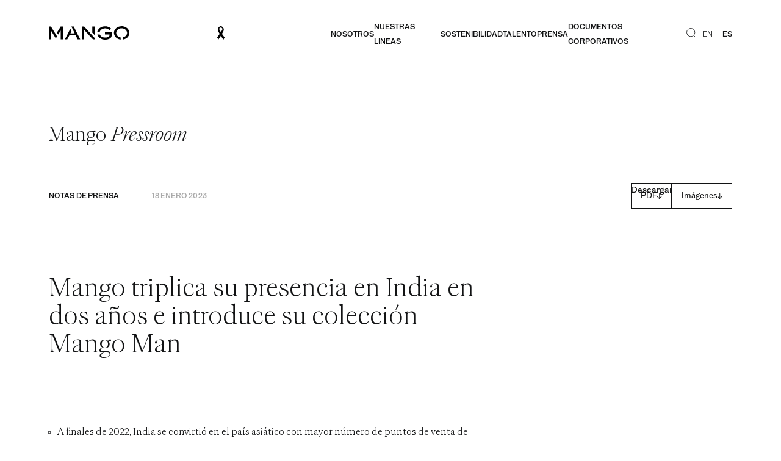

--- FILE ---
content_type: text/html; charset=utf-8
request_url: https://mangofashiongroup.com/w/mango-triplica-su-presencia-en-india-en-dos-a%C3%B1os-e-introduce-su-colecci%C3%B3n-mango-man
body_size: 17089
content:
<!DOCTYPE html><html><head><meta charSet="utf-8"/><meta name="viewport" content="width=device-width, initial-scale=1"/><script type="text/javascript" src="/ruxitagentjs_ICA7NVfqrux_10327251022105625.js" data-dtconfig="rid=RID_1643424724|rpid=1824915644|domain=mangofashiongroup.com|reportUrl=/rb_bf63641fqi|app=708d4fa4c240602f|cuc=rt74gw26|owasp=1|mel=100000|expw=1|featureHash=ICA7NVfqrux|dpvc=1|lastModification=1768388332025|tp=500,50,0|rdnt=1|uxrgce=1|srbbv=2|agentUri=/ruxitagentjs_ICA7NVfqrux_10327251022105625.js"></script><link rel="stylesheet" href="/_next/static/css/ade3ef54ceacf71c.css" data-precedence="next"/><link rel="stylesheet" href="/_next/static/css/23300296553e3b9d.css" data-precedence="next"/><link rel="stylesheet" href="/_next/static/css/94b1b17f7f673682.css" data-precedence="next"/><link rel="stylesheet" href="/_next/static/css/b459e33e178e48e0.css" data-precedence="next"/><link rel="preload" as="script" fetchPriority="low" href="/_next/static/chunks/webpack-7b51ed6631107030.js"/><script src="/_next/static/chunks/6d5d7fff-c84089fce681bcb3.js" async=""></script><script src="/_next/static/chunks/1290-c74b28d41c8bd7a4.js" async=""></script><script src="/_next/static/chunks/main-app-a3b9fd954dabadc3.js" async=""></script><script src="/_next/static/chunks/app/layout-c233c9d306c12d62.js" async=""></script><script src="/_next/static/chunks/2863-be74e929d97bec0f.js" async=""></script><script src="/_next/static/chunks/4049-548fca8f40d5f033.js" async=""></script><script src="/_next/static/chunks/9993-d4ef56c6a436b982.js" async=""></script><script src="/_next/static/chunks/6181-7b7a8524e832d185.js" async=""></script><script src="/_next/static/chunks/app/(es)/w/%5Bid%5D/page-84b4f0db3f2026b9.js" async=""></script><link rel="preload" href="https://www.googletagmanager.com/gtag/js?id=G-SNDWYWDV8C" as="script"/><title>Mango Fashion Group</title><meta name="description" content="Web de Mango Fashion Group"/><meta name="generator" content="v0.dev"/><script src="/_next/static/chunks/polyfills-42372ed130431b0a.js" noModule=""></script></head><body><div hidden=""><!--$--><!--/$--></div><html><body><header class="Header_header__AF_3G Header_headerVisible__eUK1w"><div class="Header_container__3JNoS"><div class="Header_logoSection__VBMSQ"><a class="Logo_logo__c5nVK" href="/"><svg xmlns="http://www.w3.org/2000/svg" width="132" height="22" viewBox="0 0 132 22" fill="none"><g clip-path="url(#clip0_3776_4312)"><path d="M13.3691 10.4222L15.3909 13.6384L19.4616 7.13991V21.5292H22.9618V0.598633H19.3878L13.3691 10.4222Z" fill="black"></path><path d="M3.54292 0.598633H0V21.5292H3.51188V7.13991L11.4864 19.9191L13.5198 16.6602L3.54292 0.598633Z" fill="black"></path><path d="M44.0292 15.0423L47.2733 21.5331H51.4953L40.8976 0.598633H37.0908L37.0869 0.606411L42.3916 11.7056H35.3407L37.18 8.08882L35.2592 4.15706L26.3301 21.5331H30.2805L33.6216 15.0462L44.0292 15.0423Z" fill="black"></path><path d="M74.8849 0.598633H71.373V10.7644L74.8849 14.2995V0.598633Z" fill="black"></path><path d="M57.9314 0.598633H54.3574V21.5292H57.8732V5.89155L72.2699 21.5292H74.8854V18.9897L57.9314 0.598633Z" fill="black"></path><path d="M99.4392 6.40772C98.4977 5.47857 97.3804 4.74741 96.1528 4.2572C94.9253 3.767 93.6124 3.52764 92.2913 3.5532C87.6735 3.5532 83.855 6.39216 83.2497 10.0789H79.3691C79.8736 4.35822 85.7177 0.138672 92.3301 0.138672C96.2611 0.138672 99.7924 1.60482 102.171 3.96543L99.4392 6.40772Z" fill="black"></path><path d="M91.9653 18.6096C88.1119 18.6096 84.829 16.5134 83.6027 13.585H79.6562C80.964 18.6407 86.0941 22.0008 92.1826 22.0008C93.6614 22.0118 95.1366 21.8526 96.5792 21.5264C99.6293 20.7719 102.959 18.7846 102.959 15.6462V10.0811H91.9265V13.5811H99.4392V15.1717C99.4392 16.9296 96.8198 17.9446 95.2172 18.3024C94.2764 18.4992 93.3183 18.6008 92.3572 18.6057L91.9653 18.6096Z" fill="black"></path><path d="M132.003 11.0836C132.003 4.84179 126.349 0 119.403 0C112.678 0 106.771 4.62011 106.771 10.7492C106.771 16.5282 111.428 21.16 117.66 21.895V18.3949C113.574 17.7182 110.481 14.6576 110.481 10.9747C110.481 6.79795 114.455 3.41064 119.356 3.41064C124.257 3.41064 128.246 6.80183 128.246 10.9786C128.246 14.6343 125.204 17.6754 121.164 18.3677V21.8678C127.16 21.1366 132.03 16.676 132.03 11.0642" fill="black"></path></g><defs><clipPath id="clip0_3776_4312"><rect width="132" height="22" fill="white"></rect></clipPath></defs></svg></a><svg xmlns="http://www.w3.org/2000/svg" viewBox="0 0 35 63" class="Header_blackRibbon__ifU_f" height="22" width="auto" aria-hidden="true" data-testid="black-ribbon"><path d="M35 53.403c-1.084-1.745-6.62-9.381-12.246-17.675 3.384-5.833 6.316-11.349 7.659-15.027.287-.596.47-1.237.587-1.887.086-.367.148-.701.175-.998.097-1.004.093-1.967.005-2.887C30.74 6.676 23.659 0 17.28 0S3.361 7.118 3.361 15.74c0 1.561.18 3.41.929 4.961 1.135 3.52 4.121 9.178 7.648 15.226-5.508 8-10.87 15.3-11.938 17.022 2.491 4.046 5.915 9.597 5.915 9.597s5.511-8.218 11.387-17.735A618 618 0 0 0 29.085 63s2.79-3.926 5.915-9.597M9.624 12.4v-.041a2.7 2.7 0 0 1 .618-1.682c2.1-2.559 4.518-4.486 7.04-4.486 2.521 0 5.147 2.07 7.33 4.77a2.66 2.66 0 0 1 .607 1.664v.01c0 2.359-3.43 8.37-7.77 15.069-4.369-6.828-7.825-12.946-7.825-15.305z"></path></svg></div><nav class="Menu_nav__yYYnu Menu_close__b3AjE"><div class="Menu_navContainer____c7Q"><ul class="Menu_navList__3xxbQ" role="menubar"><li class="NavItem_navItem__OTX1o" role="none"><a class="NavItem_navLink__iJwcB" role="menuitem" aria-haspopup="menu" aria-expanded="false" href="/quienes-somos">Nosotros</a><button type="button" class="NavItem_accessibilityBtn__Vkl7F" aria-expanded="true" aria-controls="structureLPlusContent"><svg xmlns="http://www.w3.org/2000/svg" width="18" height="18" viewBox="0 0 14 18" fill="none" class="" style="transform:none"><path d="M0.998723 8.99995L8.99868 1L9.67578 1.67711L2.35293 8.99995L9.67578 16.3228L8.99867 16.9999L0.998723 8.99995Z" fill="#AAAAAA" stroke="#AAAAAA" stroke-width="0.5"></path></svg></button></li><li class="NavItem_navItem__OTX1o" role="none"><a class="NavItem_navLink__iJwcB" role="menuitem" aria-expanded="false" href="/nuestras-lineas">Nuestras lineas</a></li><li class="NavItem_navItem__OTX1o" role="none"><a class="NavItem_navLink__iJwcB" role="menuitem" aria-haspopup="menu" aria-expanded="false" href="/nuestro-camino-sostenible">Sostenibilidad</a><button type="button" class="NavItem_accessibilityBtn__Vkl7F" aria-expanded="true" aria-controls="structureLPlusContent"><svg xmlns="http://www.w3.org/2000/svg" width="18" height="18" viewBox="0 0 14 18" fill="none" class="" style="transform:none"><path d="M0.998723 8.99995L8.99868 1L9.67578 1.67711L2.35293 8.99995L9.67578 16.3228L8.99867 16.9999L0.998723 8.99995Z" fill="#AAAAAA" stroke="#AAAAAA" stroke-width="0.5"></path></svg></button></li><li class="NavItem_navItem__OTX1o" role="none"><a class="NavItem_navLink__iJwcB" role="menuitem" aria-expanded="false" href="/talento">Talento</a></li><li class="NavItem_navItem__OTX1o" role="none"><a class="NavItem_navLink__iJwcB" role="menuitem" aria-expanded="false" href="/portada-prensa">Prensa</a></li><li class="NavItem_navItem__OTX1o" role="none"><a class="NavItem_navLink__iJwcB" role="menuitem" aria-expanded="false" href="/documentos-corporativos">Documentos corporativos</a></li></ul><div class="Menu_languageSelector__94oxt LanguageSelector_selector__gb1y1"><a class="LanguageSelector_langButton__5F7LN " href="/en/w/mango-triplica-su-presencia-en-india-en-dos-a%C3%B1os-e-introduce-su-colecci%C3%B3n-mango-man">EN</a><a class="LanguageSelector_langButton__5F7LN LanguageSelector_active__hsgT1" href="/w/mango-triplica-su-presencia-en-india-en-dos-a%C3%B1os-e-introduce-su-colecci%C3%B3n-mango-man">ES</a></div></div><div class="Submenu_container__9hVra Submenu_closing__fpcr3" role="menu"><div class="Submenu_submenuVeil__cb9jE"></div></div></nav><div class="Header_rightSection__TnrWw"><button class=" Search_searchButton__2U5OE" aria-label="Abrir búsqueda"><svg width="20" height="20" viewBox="0 0 24 24" fill="none" stroke="currentColor" stroke-width="1"><circle cx="11" cy="11" r="8"></circle><path d="m21 21-4.35-4.35"></path></svg></button><div class="Header_hideMobile__jIX8y LanguageSelector_selector__gb1y1"><a class="LanguageSelector_langButton__5F7LN " href="/en/w/mango-triplica-su-presencia-en-india-en-dos-a%C3%B1os-e-introduce-su-colecci%C3%B3n-mango-man">EN</a><a class="LanguageSelector_langButton__5F7LN LanguageSelector_active__hsgT1" href="/w/mango-triplica-su-presencia-en-india-en-dos-a%C3%B1os-e-introduce-su-colecci%C3%B3n-mango-man">ES</a></div><button class="HamburgerMenu_hamburgerButton__s485k  undefined" aria-label="Abrir menú" aria-expanded="false"><span class="HamburgerMenu_hamburgerLine__RcSNp"></span><span class="HamburgerMenu_hamburgerLine__RcSNp"></span><span class="HamburgerMenu_hamburgerLine__RcSNp"></span></button></div></div></header><main class=" BaseLayout_main__2EZYW"><div><div class="PressRelease_pressRelease__2lIJi"><p class="PressRelease_sectionTitle__edXAI"><span>Mango <i>Pressroom</i></span></p><div class="PressRelease_header__4G10R"><div class="PressRelease_headerInfo__TePqJ"><span class="PressRelease_headerBreadcrumb___dMub">Notas de prensa</span><span class="PressRelease_headerDate__x5a1Q">18 enero 2023</span></div><div class="PressRelease_headerDownloads__LAMCx"><p class="PressRelease_headerDownload__IxEAm">Descargar</p><a id="downloadPdf" href="#" class="DownloadButton_container__0T6F6 DownloadButton_variantSInverted__J_fqu"><span class="DownloadButton_title__79PZL">PDF</span><svg xmlns="http://www.w3.org/2000/svg" width="8" height="9" fill="none" viewBox="0 0 8 9"><path fill="var(--color-primary)" d="M3.184.5a.5.5 0 0 1 1 0zm.853 8.354a.5.5 0 0 1-.707 0L.148 5.672a.5.5 0 1 1 .707-.708l2.829 2.829 2.828-2.829a.5.5 0 1 1 .707.708zM3.684.5h.5v8h-1v-8z"></path></svg></a><div data-open-modal="true"><a id="downloadImages" href="#" class="DownloadButton_container__0T6F6 DownloadButton_variantSInverted__J_fqu"><span class="DownloadButton_title__79PZL">Imágenes</span><svg xmlns="http://www.w3.org/2000/svg" width="8" height="9" fill="none" viewBox="0 0 8 9"><path fill="var(--color-primary)" d="M3.184.5a.5.5 0 0 1 1 0zm.853 8.354a.5.5 0 0 1-.707 0L.148 5.672a.5.5 0 1 1 .707-.708l2.829 2.829 2.828-2.829a.5.5 0 1 1 .707.708zM3.684.5h.5v8h-1v-8z"></path></svg></a></div></div></div><div class="PressRelease_container__jNqz4"><h1 class="PressRelease_title__zHDJN">Mango triplica su presencia en India en dos años e introduce su colección Mango Man</h1><div class="PressRelease_section__AsXVf"><div class="PressRelease_imageContainer__5TodP"><img alt="" loading="lazy" decoding="async" data-nimg="fill" class="PressRelease_image__g2zIA" style="position:absolute;height:100%;width:100%;left:0;top:0;right:0;bottom:0;color:transparent" sizes="100vw" srcSet="https://media.mango.com/is/image/punto/mfg-dam-image-210?wid=640&amp;fit=fit,1 640w, https://media.mango.com/is/image/punto/mfg-dam-image-210?wid=768&amp;fit=fit,1 750w, https://media.mango.com/is/image/punto/mfg-dam-image-210?wid=828&amp;fit=fit,1 828w, https://media.mango.com/is/image/punto/mfg-dam-image-210?wid=1080&amp;fit=fit,1 1080w, https://media.mango.com/is/image/punto/mfg-dam-image-210?wid=1256&amp;fit=fit,1 1200w, https://media.mango.com/is/image/punto/mfg-dam-image-210?wid=1920&amp;fit=fit,1 1920w, https://media.mango.com/is/image/punto/mfg-dam-image-210?wid=1920&amp;fit=fit,1 2048w, https://media.mango.com/is/image/punto/mfg-dam-image-210?wid=1920&amp;fit=fit,1 3840w" src="https://media.mango.com/is/image/punto/mfg-dam-image-210?wid=1920&amp;fit=fit,1"/><div class="PressRelease_downloadImage__QItJh"><a id="downloadImage-0" href="#" class="DownloadButton_container__0T6F6 DownloadButton_variantS__a8V1x"><span class="DownloadButton_title__79PZL">Descargar</span><svg xmlns="http://www.w3.org/2000/svg" width="8" height="9" fill="none" viewBox="0 0 8 9"><path fill="#fff" d="M3.184.5a.5.5 0 0 1 1 0zm.853 8.354a.5.5 0 0 1-.707 0L.148 5.672a.5.5 0 1 1 .707-.708l2.829 2.829 2.828-2.829a.5.5 0 1 1 .707.708zM3.684.5h.5v8h-1v-8z"></path></svg></a></div></div><div class="PressRelease_info__GYqwP"><ul>
<li>A finales de 2022, India se convirtió en el país asiático con mayor número de puntos de venta de Mango, prácticamente triplicando la cifra que tenía en el país a cierre de 2020.</li>
<li>En 2023, Mango continuará su expansión en India con la apertura de más de 35 nuevos puntos de venta, incluidas dos flaship stores en Bangalore y Ludhiana, que le permitirán cerrar el año con una red superior a los 110 puntos de venta.</li>
<li>Tras el lanzamiento de Mango Kids durante los dos últimos años, la compañía introduce ahora en el país su colección masculina con la apertura de la primera tienda Mango Man en Nueva Delhi. </li>
<li>Mango desarrolla su plan de expansión en India de la mano de su partner local, Myntra, uno de los actores más relevantes en el sector de la moda del país.<span><span><span><span> </span></span><span><span></span></span></span></span></li>
</ul>




<p>Mango, uno de los mayores grupos de Europa de la industria de la moda, consolida su expansión internacional al triplicar su presencia en India en los últimos dos años y lanza ahora su colección Mango Man. El país se ha convertido en uno de los focos clave del crecimiento internacional de la empresa en Asia y es, con sus 80 puntos de venta, el país del continente con mayor número de puntos de venta de Mango, lo cual representa 39 más de los 46 con los que contaba a finales de 2021 y el triple de los 28 que tenía a cierre de 2020.</p>
<p>Mango desarrolla su plan de expansión en India desde 2014 de la mano de su partner local, Myntra, uno de los principales actores en el sector de la moda en el país, que aporta experiencia y conocimiento para comprender y adaptar las operaciones al contexto del país. </p>
<p>“Myntra es el partner perfecto de Mango para reforzar nuestra apuesta por India, uno de los mercados más importantes en nuestra estrategia de internacionalización. Según todas las previsiones, en los próximos años este país será el tercer mercado consumidor del mundo y queremos que Mango tenga una presencia importante allí, algo que solo se consigue con la ayuda de un partner local”, apunta Daniel López, director de expansión de Mango.</p>
<p>En 2023, Mango seguirá acelerando su expansión en India con la apertura de más de 35 nuevos puntos de venta, incluidas dos flagship stores en Bangalore y Ludhiana, para cerrar el ejercicio con una red con más de 110 puntos de venta. Además, la compañía prevé reformar este año algunas tiendas para adaptarlas a su diseño de inspiración mediterránea, New Med, un estilo que ya está presente en flagship stores de la compañía en todo el mundo.</p>
<p>Las dos nuevas flagship stores, que estarán ubicadas en la calle Indiranagar Market, en la ciudad de Bangalore, y en Royalista Street, en Ludhiana, tendrán dos plantas y ofrecerán las tres líneas de Mango disponibles en el país: Mango Woman, Mango Man y Mango Kids.  </p>
<p>Como parte de su plan de expansión en India, Mango ha puesto en marcha su primer punto de venta Mango Man en el país. La tienda, que abre este mes en DLF Avenue Mall, uno de los principales centros comerciales de Nueva Delhi, representa el lanzamiento de la línea masculina en India, donde ya hace dos años que la compañía ofrece su línea Mango Kids.</p>
<p>Mango Man se creó en 2008 para ofrecer a los hombres una línea de moda masculina contemporánea y moderna. Su estilo busca actualizar clásicos de calidad, aportando un toque de moda y adaptando las tendencias a un estilo sencillo y urbano. Actualmente, la línea de ropa masculina de Mango cuenta con más de 540 tiendas en casi 75 mercados de todo el mundo, además de estar disponible en su canal online. Esta línea ofrece prendas contemporáneas y de gran calidad y en sus campañas ha contado con la presencia de figuras tan reconocidas como Antoine Griezmann, Gerard Piqué, Zinedine Zidane, Adrien Brody o Andrés Velencoso.</p>
<p>Mango llegó al continente asiático en 1995, cuando la empresa decidió apostar por este mercado, abriendo tiendas en Singapur y Taiwán, a las que más tarde se sumaron establecimientos en Filipinas, Tailandia, China e India.  </p>
<p>En India, a finales de 2022, la compañía contaba con 80 tiendas ubicadas en las principales ciudades del país, incluidas Bombay, Nueva Delhi, Chennai, Bangalore, Calcuta, Ludhiana, Ahmedabad, Hyderabad, Pune, Bhopal, Kochi y Surat, así como en los principales centros comerciales y grandes almacenes.</p></div></div><p class="PressRelease_footerDownload__x7Y7_">Descargar</p><div class="PressRelease_footerDownloads__LyQWu"><a id="downloadPdf2" href="#" class="DownloadButton_container__0T6F6 DownloadButton_variantSInverted__J_fqu"><span class="DownloadButton_title__79PZL">PDF</span><svg xmlns="http://www.w3.org/2000/svg" width="8" height="9" fill="none" viewBox="0 0 8 9"><path fill="var(--color-primary)" d="M3.184.5a.5.5 0 0 1 1 0zm.853 8.354a.5.5 0 0 1-.707 0L.148 5.672a.5.5 0 1 1 .707-.708l2.829 2.829 2.828-2.829a.5.5 0 1 1 .707.708zM3.684.5h.5v8h-1v-8z"></path></svg></a><div data-open-modal="true"><a id="downloadImages2" href="#" class="DownloadButton_container__0T6F6 DownloadButton_variantSInverted__J_fqu"><span class="DownloadButton_title__79PZL">Imágenes</span><svg xmlns="http://www.w3.org/2000/svg" width="8" height="9" fill="none" viewBox="0 0 8 9"><path fill="var(--color-primary)" d="M3.184.5a.5.5 0 0 1 1 0zm.853 8.354a.5.5 0 0 1-.707 0L.148 5.672a.5.5 0 1 1 .707-.708l2.829 2.829 2.828-2.829a.5.5 0 1 1 .707.708zM3.684.5h.5v8h-1v-8z"></path></svg></a></div></div><div class="PressRelease_footer__gWWok"><h4 class="PressRelease_footerTitle__ptxzO">About Mango</h4><div class="PressRelease_footerDescriptionContainer__OG2RO"><p class="PressRelease_footerDescription__jEZeo">Mango, una de las principales firmas de moda internacionales, es una compañía global con el diseño y la creatividad en el centro de su modelo y una estrategia basada en la innovación constante, la búsqueda de la sostenibilidad y un completo ecosistema de canales y partners. Fundada en Barcelona en 1984, la empresa finalizó 2024 con una facturación superior a los 3.300 millones de euros, con un tercio del negocio procedente del canal online y presencia en más de 120 mercados. Más información en mangofashiongroup.com.</p></div></div><div class="PressRelease_contact__GCZfc"><a class="PressRelease_email__iYJhe" href="mailto:press@mango.com">press@mango.com</a><span class="PressRelease_phone__K5GpJ">+34 938 602 222</span></div></div></div></div><section class="LastNews_container__04nwz"><section id="lastNewsCarousel" class="Carousel_carousel__mFW0_"><div class="Header_header__itpqV "><h2 class="Header_title___3jRc" style="text-align:center">Descubre lo último en Mango</h2></div><ul class="Items_items__MeR1H Items_gridBehavior__98nVt undefined Items_fullWidth__7NWjE" style="grid-template-columns:repeat(4, 1fr);gap:10px"><li><a id="lastNewsCard1" class="Card_card__dUbjA Card_pressS__ZEI2C Card_landscape__2YFWD Card_interactive__TCuWB" href="/w/mango-lanza-craft-your-future-un-programa-para-fomentar-el-aprendizaje-de-los-oficios-de-la-moda"><div class="Card_imageContainer__Vx9yg"><img alt="" loading="lazy" decoding="async" data-nimg="fill" class="Card_image__TweR5" style="position:absolute;height:100%;width:100%;left:0;top:0;right:0;bottom:0;color:transparent" sizes="100vw" srcSet="https://media.mango.com/is/image/punto/mfg-craft-your-future?wid=640&amp;fit=fit,1 640w, https://media.mango.com/is/image/punto/mfg-craft-your-future?wid=768&amp;fit=fit,1 750w, https://media.mango.com/is/image/punto/mfg-craft-your-future?wid=828&amp;fit=fit,1 828w, https://media.mango.com/is/image/punto/mfg-craft-your-future?wid=1080&amp;fit=fit,1 1080w, https://media.mango.com/is/image/punto/mfg-craft-your-future?wid=1256&amp;fit=fit,1 1200w, https://media.mango.com/is/image/punto/mfg-craft-your-future?wid=1920&amp;fit=fit,1 1920w, https://media.mango.com/is/image/punto/mfg-craft-your-future?wid=1920&amp;fit=fit,1 2048w, https://media.mango.com/is/image/punto/mfg-craft-your-future?wid=1920&amp;fit=fit,1 3840w" src="https://media.mango.com/is/image/punto/mfg-craft-your-future?wid=1920&amp;fit=fit,1"/></div><div class="Card_content__JXyou"><p class="Card_tag__jP1UD">MODA</p><h3 class="Card_title__g9O8r">Mango lanza &#x27;Craft Your Future&#x27;, un programa para fomentar el aprendizaje de los oficios de la moda</h3><p class="Card_moreInfo__bXBQ4">19 ENERO 2026</p></div></a></li><li><a id="lastNewsCard2" class="Card_card__dUbjA Card_pressS__ZEI2C Card_landscape__2YFWD Card_interactive__TCuWB" href="/w/mango-amplia-su-presencia-en-londres-con-una-nueva-tienda-en-kensington"><div class="Card_imageContainer__Vx9yg"><img alt="" loading="lazy" decoding="async" data-nimg="fill" class="Card_image__TweR5" style="position:absolute;height:100%;width:100%;left:0;top:0;right:0;bottom:0;color:transparent" sizes="100vw" srcSet="https://media.mango.com/is/image/punto/mfg-London-Kensington?wid=640&amp;fit=fit,1 640w, https://media.mango.com/is/image/punto/mfg-London-Kensington?wid=768&amp;fit=fit,1 750w, https://media.mango.com/is/image/punto/mfg-London-Kensington?wid=828&amp;fit=fit,1 828w, https://media.mango.com/is/image/punto/mfg-London-Kensington?wid=1080&amp;fit=fit,1 1080w, https://media.mango.com/is/image/punto/mfg-London-Kensington?wid=1256&amp;fit=fit,1 1200w, https://media.mango.com/is/image/punto/mfg-London-Kensington?wid=1920&amp;fit=fit,1 1920w, https://media.mango.com/is/image/punto/mfg-London-Kensington?wid=1920&amp;fit=fit,1 2048w, https://media.mango.com/is/image/punto/mfg-London-Kensington?wid=1920&amp;fit=fit,1 3840w" src="https://media.mango.com/is/image/punto/mfg-London-Kensington?wid=1920&amp;fit=fit,1"/></div><div class="Card_content__JXyou"><p class="Card_tag__jP1UD">EXPANSIÓN</p><h3 class="Card_title__g9O8r">Mango amplía su presencia en Londres con una nueva tienda en Kensington</h3><p class="Card_moreInfo__bXBQ4">16 ENERO 2026</p></div></a></li><li><a id="lastNewsCard3" class="Card_card__dUbjA Card_pressS__ZEI2C Card_landscape__2YFWD Card_interactive__TCuWB" href="/w/mango-reconocida-como-top-employer-2026-por-su-estrategia-de-liderazgo-y-gestion-del-talento"><div class="Card_imageContainer__Vx9yg"><img alt="" loading="lazy" decoding="async" data-nimg="fill" class="Card_image__TweR5" style="position:absolute;height:100%;width:100%;left:0;top:0;right:0;bottom:0;color:transparent" sizes="100vw" srcSet="https://media.mango.com/is/image/punto/mfg-top-employer?wid=640&amp;fit=fit,1 640w, https://media.mango.com/is/image/punto/mfg-top-employer?wid=768&amp;fit=fit,1 750w, https://media.mango.com/is/image/punto/mfg-top-employer?wid=828&amp;fit=fit,1 828w, https://media.mango.com/is/image/punto/mfg-top-employer?wid=1080&amp;fit=fit,1 1080w, https://media.mango.com/is/image/punto/mfg-top-employer?wid=1256&amp;fit=fit,1 1200w, https://media.mango.com/is/image/punto/mfg-top-employer?wid=1920&amp;fit=fit,1 1920w, https://media.mango.com/is/image/punto/mfg-top-employer?wid=1920&amp;fit=fit,1 2048w, https://media.mango.com/is/image/punto/mfg-top-employer?wid=1920&amp;fit=fit,1 3840w" src="https://media.mango.com/is/image/punto/mfg-top-employer?wid=1920&amp;fit=fit,1"/></div><div class="Card_content__JXyou"><p class="Card_tag__jP1UD">CORPORATIVO</p><h3 class="Card_title__g9O8r">Mango, reconocida como Top Employer 2026 por su estrategia de liderazgo y gestión del talento</h3><p class="Card_moreInfo__bXBQ4">15 ENERO 2026</p></div></a></li><li><a id="lastNewsCard4" class="Card_card__dUbjA Card_pressS__ZEI2C Card_landscape__2YFWD Card_interactive__TCuWB" href="/w/mango-lanza-nuevas-capsulas-kids-y-teen-con-fibras-recicladas-posconsumo-de-the-post-fiber"><div class="Card_imageContainer__Vx9yg"><img alt="" loading="lazy" decoding="async" data-nimg="fill" class="Card_image__TweR5" style="position:absolute;height:100%;width:100%;left:0;top:0;right:0;bottom:0;color:transparent" sizes="100vw" srcSet="https://media.mango.com/is/image/punto/mfg-2025_Mango-fibras-recicladas?wid=640&amp;fit=fit,1 640w, https://media.mango.com/is/image/punto/mfg-2025_Mango-fibras-recicladas?wid=768&amp;fit=fit,1 750w, https://media.mango.com/is/image/punto/mfg-2025_Mango-fibras-recicladas?wid=828&amp;fit=fit,1 828w, https://media.mango.com/is/image/punto/mfg-2025_Mango-fibras-recicladas?wid=1080&amp;fit=fit,1 1080w, https://media.mango.com/is/image/punto/mfg-2025_Mango-fibras-recicladas?wid=1256&amp;fit=fit,1 1200w, https://media.mango.com/is/image/punto/mfg-2025_Mango-fibras-recicladas?wid=1920&amp;fit=fit,1 1920w, https://media.mango.com/is/image/punto/mfg-2025_Mango-fibras-recicladas?wid=1920&amp;fit=fit,1 2048w, https://media.mango.com/is/image/punto/mfg-2025_Mango-fibras-recicladas?wid=1920&amp;fit=fit,1 3840w" src="https://media.mango.com/is/image/punto/mfg-2025_Mango-fibras-recicladas?wid=1920&amp;fit=fit,1"/></div><div class="Card_content__JXyou"><p class="Card_tag__jP1UD">SOSTENIBILIDAD</p><h3 class="Card_title__g9O8r">Mango lanza nuevas cápsulas Kids y Teen con fibras recicladas posconsumo de The Post Fiber</h3><p class="Card_moreInfo__bXBQ4">15 DICIEMBRE 2025</p></div></a></li></ul></section></section></main><footer class="Footer_footer__4vzqH"><div class="Footer_links__LGHlK"><div class="Footer_footerLeft__6t9SP"><a class="Logo_logo__c5nVK" href="/"><svg xmlns="http://www.w3.org/2000/svg" width="132" height="22" viewBox="0 0 132 22" fill="none" class="Footer_logo__C9vo8"><g clip-path="url(#clip0_3776_4312)"><path d="M13.3691 10.4222L15.3909 13.6384L19.4616 7.13991V21.5292H22.9618V0.598633H19.3878L13.3691 10.4222Z" fill="black"></path><path d="M3.54292 0.598633H0V21.5292H3.51188V7.13991L11.4864 19.9191L13.5198 16.6602L3.54292 0.598633Z" fill="black"></path><path d="M44.0292 15.0423L47.2733 21.5331H51.4953L40.8976 0.598633H37.0908L37.0869 0.606411L42.3916 11.7056H35.3407L37.18 8.08882L35.2592 4.15706L26.3301 21.5331H30.2805L33.6216 15.0462L44.0292 15.0423Z" fill="black"></path><path d="M74.8849 0.598633H71.373V10.7644L74.8849 14.2995V0.598633Z" fill="black"></path><path d="M57.9314 0.598633H54.3574V21.5292H57.8732V5.89155L72.2699 21.5292H74.8854V18.9897L57.9314 0.598633Z" fill="black"></path><path d="M99.4392 6.40772C98.4977 5.47857 97.3804 4.74741 96.1528 4.2572C94.9253 3.767 93.6124 3.52764 92.2913 3.5532C87.6735 3.5532 83.855 6.39216 83.2497 10.0789H79.3691C79.8736 4.35822 85.7177 0.138672 92.3301 0.138672C96.2611 0.138672 99.7924 1.60482 102.171 3.96543L99.4392 6.40772Z" fill="black"></path><path d="M91.9653 18.6096C88.1119 18.6096 84.829 16.5134 83.6027 13.585H79.6562C80.964 18.6407 86.0941 22.0008 92.1826 22.0008C93.6614 22.0118 95.1366 21.8526 96.5792 21.5264C99.6293 20.7719 102.959 18.7846 102.959 15.6462V10.0811H91.9265V13.5811H99.4392V15.1717C99.4392 16.9296 96.8198 17.9446 95.2172 18.3024C94.2764 18.4992 93.3183 18.6008 92.3572 18.6057L91.9653 18.6096Z" fill="black"></path><path d="M132.003 11.0836C132.003 4.84179 126.349 0 119.403 0C112.678 0 106.771 4.62011 106.771 10.7492C106.771 16.5282 111.428 21.16 117.66 21.895V18.3949C113.574 17.7182 110.481 14.6576 110.481 10.9747C110.481 6.79795 114.455 3.41064 119.356 3.41064C124.257 3.41064 128.246 6.80183 128.246 10.9786C128.246 14.6343 125.204 17.6754 121.164 18.3677V21.8678C127.16 21.1366 132.03 16.676 132.03 11.0642" fill="black"></path></g><defs><clipPath id="clip0_3776_4312"><rect width="132" height="22" fill="white"></rect></clipPath></defs></svg></a><div class="Footer_socialIconsDesktop__U0Ohz SocialIcons_socialIcons__9kiwv"><a href="https://x.com/Mango" class="SocialIcons_socialIcon__BuKgi" aria-label="Twitter"><svg xmlns="http://www.w3.org/2000/svg" width="16" height="16" fill="none" viewBox="0 0 16 16"><path fill="#000" d="M11.67 1.632h1.956L9.351 7.027l5.03 7.34h-3.938L7.359 9.916l-3.53 4.453H1.873l4.572-5.77L1.62 1.632h4.037l2.788 4.07zm-.687 11.442h1.084L5.068 2.858H3.905Z" style="stroke-width:.621535"></path></svg></a><a href="https://www.facebook.com/mango.com/" class="SocialIcons_socialIcon__BuKgi" aria-label="Facebook"><svg width="16" height="16" viewBox="0 0 16 16" fill="none" xmlns="http://www.w3.org/2000/svg"><path d="M11.9993 1.33398H9.99935C9.11529 1.33398 8.26745 1.68517 7.64233 2.3103C7.01721 2.93542 6.66602 3.78326 6.66602 4.66732V6.66732H4.66602V9.33398H6.66602V14.6673H9.33268V9.33398H11.3327L11.9993 6.66732H9.33268V4.66732C9.33268 4.49051 9.40292 4.32094 9.52794 4.19591C9.65297 4.07089 9.82254 4.00065 9.99935 4.00065H11.9993V1.33398Z" stroke="black" stroke-linecap="round" stroke-linejoin="round"></path></svg></a><a href="https://www.instagram.com/mango/" class="SocialIcons_socialIcon__BuKgi" aria-label="Instagram"><svg width="16" height="16" viewBox="0 0 16 16" fill="none" xmlns="http://www.w3.org/2000/svg"><g clip-path="url(#clip0_3603_4727)"><path d="M11.334 1.33398H4.66732C2.82637 1.33398 1.33398 2.82637 1.33398 4.66732V11.334C1.33398 13.1749 2.82637 14.6673 4.66732 14.6673H11.334C13.1749 14.6673 14.6673 13.1749 14.6673 11.334V4.66732C14.6673 2.82637 13.1749 1.33398 11.334 1.33398Z" stroke="black" stroke-linecap="round" stroke-linejoin="round"></path><path d="M10.6678 7.5802C10.75 8.13503 10.6553 8.70168 10.3969 9.19954C10.1386 9.69741 9.72987 10.1011 9.22886 10.3533C8.72784 10.6055 8.16007 10.6933 7.6063 10.6042C7.05252 10.515 6.54095 10.2536 6.14433 9.85697C5.74772 9.46036 5.48626 8.94878 5.39715 8.39501C5.30804 7.84124 5.39582 7.27346 5.64799 6.77245C5.90017 6.27144 6.3039 5.86269 6.80176 5.60436C7.29963 5.34603 7.86628 5.25126 8.42111 5.33353C8.98706 5.41746 9.51101 5.68118 9.91557 6.08574C10.3201 6.4903 10.5839 7.01425 10.6678 7.5802Z" stroke="black" stroke-linecap="round" stroke-linejoin="round"></path><path d="M11.666 4.33398H11.6727" stroke="black" stroke-linecap="round" stroke-linejoin="round"></path></g><defs><clipPath id="clip0_3603_4727"><rect width="16" height="16" fill="white"></rect></clipPath></defs></svg></a></div></div><div class="FooterLinks_footerLinks__PkRNH"><div class="FooterLinks_externalLinksColumn__VyixX"><a href="https://shop.mango.com" class="FooterLinks_footerLink__kNF_W"><span class="FooterLinks_linkIcon__d5C6C"><svg xmlns="http://www.w3.org/2000/svg" width="20" height="12" fill="none"><mask id="a" fill="#fff"><path d="M15 6.5H5v-1h10v1ZM8 11H6c-2.757 0-5-2.243-5-5s2.243-5 5-5h2V0H6C2.691 0 0 2.691 0 6s2.691 6 6 6h2v-1Zm12-5c0-3.309-2.691-6-6-6h-2v1h2c2.757 0 5 2.243 5 5s-2.243 5-5 5h-2v1h2c3.309 0 6-2.691 6-6Z"></path></mask><path fill="#121314" d="M15 6.5H5v-1h10v1ZM8 11H6c-2.757 0-5-2.243-5-5s2.243-5 5-5h2V0H6C2.691 0 0 2.691 0 6s2.691 6 6 6h2v-1Zm12-5c0-3.309-2.691-6-6-6h-2v1h2c2.757 0 5 2.243 5 5s-2.243 5-5 5h-2v1h2c3.309 0 6-2.691 6-6Z"></path><path fill="#121314" d="M15 6.5v1h1v-1h-1Zm-10 0H4v1h1v-1Zm0-1v-1H4v1h1Zm10 0h1v-1h-1v1ZM8 11h1v-1H8v1ZM8 1v1h1V1H8Zm0-1h1v-1H8v1Zm0 12v1h1v-1H8Zm4-12v-1h-1v1h1Zm0 1h-1v1h1V1Zm0 10v-1h-1v1h1Zm0 1h-1v1h1v-1Zm3-5.5v-1H5v2h10v-1Zm-10 0h1v-1H4v1h1Zm0-1v1h10v-2H5v1Zm10 0h-1v1h2v-1h-1ZM8 11v-1H6v2h2v-1Zm-2 0v-1c-2.205 0-4-1.795-4-4H0c0 3.31 2.69 6 6 6v-1ZM1 6h1c0-2.205 1.795-4 4-4V0C2.69 0 0 2.69 0 6h1Zm5-5v1h2V0H6v1Zm2 0h1V0H7v1h1Zm0-1v-1H6v2h2V0ZM6 0v-1C2.14-1-1 2.14-1 6h2c0-2.756 2.244-5 5-5V0ZM0 6h-1c0 3.86 3.14 7 7 7v-2c-2.756 0-5-2.244-5-5H0Zm6 6v1h2v-2H6v1Zm2 0h1v-1H7v1h1Zm12-6h1c0-3.86-3.14-7-7-7v2c2.756 0 5 2.244 5 5h1Zm-6-6v-1h-2v2h2V0Zm-2 0h-1v1h2V0h-1Zm0 1v1h2V0h-2v1Zm2 0v1c2.205 0 4 1.795 4 4h2c0-3.31-2.69-6-6-6v1Zm5 5h-1c0 2.205-1.795 4-4 4v2c3.31 0 6-2.69 6-6h-1Zm-5 5v-1h-2v2h2v-1Zm-2 0h-1v1h2v-1h-1Zm0 1v1h2v-2h-2v1Zm2 0v1c3.86 0 7-3.14 7-7h-2c0 2.756-2.244 5-5 5v1Z" mask="url(#a)"></path></svg></span><span>Mango shop</span></a><a href="https://startupstudio.mango.com/" class="FooterLinks_footerLink__kNF_W"><span class="FooterLinks_linkIcon__d5C6C"><svg xmlns="http://www.w3.org/2000/svg" width="20" height="12" fill="none"><mask id="a" fill="#fff"><path d="M15 6.5H5v-1h10v1ZM8 11H6c-2.757 0-5-2.243-5-5s2.243-5 5-5h2V0H6C2.691 0 0 2.691 0 6s2.691 6 6 6h2v-1Zm12-5c0-3.309-2.691-6-6-6h-2v1h2c2.757 0 5 2.243 5 5s-2.243 5-5 5h-2v1h2c3.309 0 6-2.691 6-6Z"></path></mask><path fill="#121314" d="M15 6.5H5v-1h10v1ZM8 11H6c-2.757 0-5-2.243-5-5s2.243-5 5-5h2V0H6C2.691 0 0 2.691 0 6s2.691 6 6 6h2v-1Zm12-5c0-3.309-2.691-6-6-6h-2v1h2c2.757 0 5 2.243 5 5s-2.243 5-5 5h-2v1h2c3.309 0 6-2.691 6-6Z"></path><path fill="#121314" d="M15 6.5v1h1v-1h-1Zm-10 0H4v1h1v-1Zm0-1v-1H4v1h1Zm10 0h1v-1h-1v1ZM8 11h1v-1H8v1ZM8 1v1h1V1H8Zm0-1h1v-1H8v1Zm0 12v1h1v-1H8Zm4-12v-1h-1v1h1Zm0 1h-1v1h1V1Zm0 10v-1h-1v1h1Zm0 1h-1v1h1v-1Zm3-5.5v-1H5v2h10v-1Zm-10 0h1v-1H4v1h1Zm0-1v1h10v-2H5v1Zm10 0h-1v1h2v-1h-1ZM8 11v-1H6v2h2v-1Zm-2 0v-1c-2.205 0-4-1.795-4-4H0c0 3.31 2.69 6 6 6v-1ZM1 6h1c0-2.205 1.795-4 4-4V0C2.69 0 0 2.69 0 6h1Zm5-5v1h2V0H6v1Zm2 0h1V0H7v1h1Zm0-1v-1H6v2h2V0ZM6 0v-1C2.14-1-1 2.14-1 6h2c0-2.756 2.244-5 5-5V0ZM0 6h-1c0 3.86 3.14 7 7 7v-2c-2.756 0-5-2.244-5-5H0Zm6 6v1h2v-2H6v1Zm2 0h1v-1H7v1h1Zm12-6h1c0-3.86-3.14-7-7-7v2c2.756 0 5 2.244 5 5h1Zm-6-6v-1h-2v2h2V0Zm-2 0h-1v1h2V0h-1Zm0 1v1h2V0h-2v1Zm2 0v1c2.205 0 4 1.795 4 4h2c0-3.31-2.69-6-6-6v1Zm5 5h-1c0 2.205-1.795 4-4 4v2c3.31 0 6-2.69 6-6h-1Zm-5 5v-1h-2v2h2v-1Zm-2 0h-1v1h2v-1h-1Zm0 1v1h2v-2h-2v1Zm2 0v1c3.86 0 7-3.14 7-7h-2c0 2.756-2.244 5-5 5v1Z" mask="url(#a)"></path></svg></span><span>Mango starup studio</span></a><a href="https://jobs.mango.com/es" class="FooterLinks_footerLink__kNF_W"><span class="FooterLinks_linkIcon__d5C6C"><svg xmlns="http://www.w3.org/2000/svg" width="20" height="12" fill="none"><mask id="a" fill="#fff"><path d="M15 6.5H5v-1h10v1ZM8 11H6c-2.757 0-5-2.243-5-5s2.243-5 5-5h2V0H6C2.691 0 0 2.691 0 6s2.691 6 6 6h2v-1Zm12-5c0-3.309-2.691-6-6-6h-2v1h2c2.757 0 5 2.243 5 5s-2.243 5-5 5h-2v1h2c3.309 0 6-2.691 6-6Z"></path></mask><path fill="#121314" d="M15 6.5H5v-1h10v1ZM8 11H6c-2.757 0-5-2.243-5-5s2.243-5 5-5h2V0H6C2.691 0 0 2.691 0 6s2.691 6 6 6h2v-1Zm12-5c0-3.309-2.691-6-6-6h-2v1h2c2.757 0 5 2.243 5 5s-2.243 5-5 5h-2v1h2c3.309 0 6-2.691 6-6Z"></path><path fill="#121314" d="M15 6.5v1h1v-1h-1Zm-10 0H4v1h1v-1Zm0-1v-1H4v1h1Zm10 0h1v-1h-1v1ZM8 11h1v-1H8v1ZM8 1v1h1V1H8Zm0-1h1v-1H8v1Zm0 12v1h1v-1H8Zm4-12v-1h-1v1h1Zm0 1h-1v1h1V1Zm0 10v-1h-1v1h1Zm0 1h-1v1h1v-1Zm3-5.5v-1H5v2h10v-1Zm-10 0h1v-1H4v1h1Zm0-1v1h10v-2H5v1Zm10 0h-1v1h2v-1h-1ZM8 11v-1H6v2h2v-1Zm-2 0v-1c-2.205 0-4-1.795-4-4H0c0 3.31 2.69 6 6 6v-1ZM1 6h1c0-2.205 1.795-4 4-4V0C2.69 0 0 2.69 0 6h1Zm5-5v1h2V0H6v1Zm2 0h1V0H7v1h1Zm0-1v-1H6v2h2V0ZM6 0v-1C2.14-1-1 2.14-1 6h2c0-2.756 2.244-5 5-5V0ZM0 6h-1c0 3.86 3.14 7 7 7v-2c-2.756 0-5-2.244-5-5H0Zm6 6v1h2v-2H6v1Zm2 0h1v-1H7v1h1Zm12-6h1c0-3.86-3.14-7-7-7v2c2.756 0 5 2.244 5 5h1Zm-6-6v-1h-2v2h2V0Zm-2 0h-1v1h2V0h-1Zm0 1v1h2V0h-2v1Zm2 0v1c2.205 0 4 1.795 4 4h2c0-3.31-2.69-6-6-6v1Zm5 5h-1c0 2.205-1.795 4-4 4v2c3.31 0 6-2.69 6-6h-1Zm-5 5v-1h-2v2h2v-1Zm-2 0h-1v1h2v-1h-1Zm0 1v1h2v-2h-2v1Zm2 0v1c3.86 0 7-3.14 7-7h-2c0 2.756-2.244 5-5 5v1Z" mask="url(#a)"></path></svg></span><span>Trabaja con nosotros</span></a></div><div class="FooterLinks_linksColumn__7AeWO"><a class="FooterLinks_footerLink__kNF_W" href="/contacta">Contacto</a><a class="FooterLinks_footerLink__kNF_W" href="/mapa-web">Site map</a><a class="FooterLinks_footerLink__kNF_W" href="/politica-de-privacidad">Legal</a><a class="FooterLinks_footerLink__kNF_W" href="/politica-de-privacidad-y-cookies">Política de privacidad y cookies</a></div></div></div><div class="Footer_footerBottom__OFeMd"><div class="Breadcrumbs_breadcrumbs__ngoJR"><span><a class="Breadcrumbs_breadcrumbLink__tifVL" href="/">Inicio</a></span><span><span class="Breadcrumbs_separator__5iwW3">&gt;</span><a class="Breadcrumbs_breadcrumbLink__tifVL" href="/w">W</a></span><span><span class="Breadcrumbs_separator__5iwW3">&gt;</span><a class="Breadcrumbs_breadcrumbLink__tifVL" href="/w/mango-triplica-su-presencia-en-india-en-dos-a%C3%B1os-e-introduce-su-colecci%C3%B3n-mango-man">Mango Triplica Su Presencia En India En Dos A%C3%B1os E Introduce Su Colecci%C3%B3n Mango Man</a></span></div><div class="Footer_socialIconsMobile__UfZVC SocialIcons_socialIcons__9kiwv"><a href="https://x.com/Mango" class="SocialIcons_socialIcon__BuKgi" aria-label="Twitter"><svg xmlns="http://www.w3.org/2000/svg" width="16" height="16" fill="none" viewBox="0 0 16 16"><path fill="#000" d="M11.67 1.632h1.956L9.351 7.027l5.03 7.34h-3.938L7.359 9.916l-3.53 4.453H1.873l4.572-5.77L1.62 1.632h4.037l2.788 4.07zm-.687 11.442h1.084L5.068 2.858H3.905Z" style="stroke-width:.621535"></path></svg></a><a href="https://www.facebook.com/mango.com/" class="SocialIcons_socialIcon__BuKgi" aria-label="Facebook"><svg width="16" height="16" viewBox="0 0 16 16" fill="none" xmlns="http://www.w3.org/2000/svg"><path d="M11.9993 1.33398H9.99935C9.11529 1.33398 8.26745 1.68517 7.64233 2.3103C7.01721 2.93542 6.66602 3.78326 6.66602 4.66732V6.66732H4.66602V9.33398H6.66602V14.6673H9.33268V9.33398H11.3327L11.9993 6.66732H9.33268V4.66732C9.33268 4.49051 9.40292 4.32094 9.52794 4.19591C9.65297 4.07089 9.82254 4.00065 9.99935 4.00065H11.9993V1.33398Z" stroke="black" stroke-linecap="round" stroke-linejoin="round"></path></svg></a><a href="https://www.instagram.com/mango/" class="SocialIcons_socialIcon__BuKgi" aria-label="Instagram"><svg width="16" height="16" viewBox="0 0 16 16" fill="none" xmlns="http://www.w3.org/2000/svg"><g clip-path="url(#clip0_3603_4727)"><path d="M11.334 1.33398H4.66732C2.82637 1.33398 1.33398 2.82637 1.33398 4.66732V11.334C1.33398 13.1749 2.82637 14.6673 4.66732 14.6673H11.334C13.1749 14.6673 14.6673 13.1749 14.6673 11.334V4.66732C14.6673 2.82637 13.1749 1.33398 11.334 1.33398Z" stroke="black" stroke-linecap="round" stroke-linejoin="round"></path><path d="M10.6678 7.5802C10.75 8.13503 10.6553 8.70168 10.3969 9.19954C10.1386 9.69741 9.72987 10.1011 9.22886 10.3533C8.72784 10.6055 8.16007 10.6933 7.6063 10.6042C7.05252 10.515 6.54095 10.2536 6.14433 9.85697C5.74772 9.46036 5.48626 8.94878 5.39715 8.39501C5.30804 7.84124 5.39582 7.27346 5.64799 6.77245C5.90017 6.27144 6.3039 5.86269 6.80176 5.60436C7.29963 5.34603 7.86628 5.25126 8.42111 5.33353C8.98706 5.41746 9.51101 5.68118 9.91557 6.08574C10.3201 6.4903 10.5839 7.01425 10.6678 7.5802Z" stroke="black" stroke-linecap="round" stroke-linejoin="round"></path><path d="M11.666 4.33398H11.6727" stroke="black" stroke-linecap="round" stroke-linejoin="round"></path></g><defs><clipPath id="clip0_3603_4727"><rect width="16" height="16" fill="white"></rect></clipPath></defs></svg></a></div><div class="Copyright_copyright__0KWv1">@ Mango <!-- -->2026</div></div></footer><!--$--><!--/$--><script src="/_next/static/chunks/webpack-7b51ed6631107030.js" id="_R_" async=""></script></body></html><script>(self.__next_f=self.__next_f||[]).push([0])</script><script>self.__next_f.push([1,"1:\"$Sreact.fragment\"\n2:I[8725,[\"7177\",\"static/chunks/app/layout-c233c9d306c12d62.js\"],\"default\"]\n3:I[6533,[],\"\"]\n4:I[9569,[],\"\"]\n8:I[1736,[],\"OutletBoundary\"]\na:I[9009,[],\"AsyncMetadataOutlet\"]\nc:I[1736,[],\"ViewportBoundary\"]\ne:I[1736,[],\"MetadataBoundary\"]\nf:\"$Sreact.suspense\"\n11:I[871,[],\"\"]\n12:I[4640,[\"2863\",\"static/chunks/2863-be74e929d97bec0f.js\",\"4049\",\"static/chunks/4049-548fca8f40d5f033.js\",\"9993\",\"static/chunks/9993-d4ef56c6a436b982.js\",\"6181\",\"static/chunks/6181-7b7a8524e832d185.js\",\"7604\",\"static/chunks/app/(es)/w/%5Bid%5D/page-84b4f0db3f2026b9.js\"],\"TranslationsProvider\"]\n13:I[1971,[\"2863\",\"static/chunks/2863-be74e929d97bec0f.js\",\"4049\",\"static/chunks/4049-548fca8f40d5f033.js\",\"9993\",\"static/chunks/9993-d4ef56c6a436b982.js\",\"6181\",\"static/chunks/6181-7b7a8524e832d185.js\",\"7604\",\"static/chunks/app/(es)/w/%5Bid%5D/page-84b4f0db3f2026b9.js\"],\"MenuProvider\"]\n14:I[7776,[\"2863\",\"static/chunks/2863-be74e929d97bec0f.js\",\"4049\",\"static/chunks/4049-548fca8f40d5f033.js\",\"9993\",\"static/chunks/9993-d4ef56c6a436b982.js\",\"6181\",\"static/chunks/6181-7b7a8524e832d185.js\",\"7604\",\"static/chunks/app/(es)/w/%5Bid%5D/page-84b4f0db3f2026b9.js\"],\"default\"]\n15:I[3844,[\"2863\",\"static/chunks/2863-be74e929d97bec0f.js\",\"4049\",\"static/chunks/4049-548fca8f40d5f033.js\",\"9993\",\"static/chunks/9993-d4ef56c6a436b982.js\",\"6181\",\"static/chunks/6181-7b7a8524e832d185.js\",\"7604\",\"static/chunks/app/(es)/w/%5Bid%5D/page-84b4f0db3f2026b9.js\"],\"default\"]\n1e:I[9766,[\"2863\",\"static/chunks/2863-be74e929d97bec0f.js\",\"4049\",\"static/chunks/4049-548fca8f40d5f033.js\",\"9993\",\"static/chunks/9993-d4ef56c6a436b982.js\",\"6181\",\"static/chunks/6181-7b7a8524e832d185.js\",\"7604\",\"static/chunks/app/(es)/w/%5Bid%5D/page-84b4f0db3f2026b9.js\"],\"default\"]\n1f:I[8202,[\"2863\",\"static/chunks/2863-be74e929d97bec0f.js\",\"4049\",\"static/chunks/4049-548fca8f40d5f033.js\",\"9993\",\"static/chunks/9993-d4ef56c6a436b982.js\",\"6181\",\"static/chunks/6181-7b7a8524e832d185.js\",\"7604\",\"static/chunks/app/(es)/w/%5Bid%5D/page-84b4f0db3f2026b9.js\"],\"default\"]\n20:I[5764,[\"2863\",\"static/chunks/2863"])</script><script>self.__next_f.push([1,"-be74e929d97bec0f.js\",\"4049\",\"static/chunks/4049-548fca8f40d5f033.js\",\"9993\",\"static/chunks/9993-d4ef56c6a436b982.js\",\"6181\",\"static/chunks/6181-7b7a8524e832d185.js\",\"7604\",\"static/chunks/app/(es)/w/%5Bid%5D/page-84b4f0db3f2026b9.js\"],\"default\"]\n21:I[5614,[\"2863\",\"static/chunks/2863-be74e929d97bec0f.js\",\"4049\",\"static/chunks/4049-548fca8f40d5f033.js\",\"9993\",\"static/chunks/9993-d4ef56c6a436b982.js\",\"6181\",\"static/chunks/6181-7b7a8524e832d185.js\",\"7604\",\"static/chunks/app/(es)/w/%5Bid%5D/page-84b4f0db3f2026b9.js\"],\"default\"]\n22:I[3144,[\"2863\",\"static/chunks/2863-be74e929d97bec0f.js\",\"4049\",\"static/chunks/4049-548fca8f40d5f033.js\",\"9993\",\"static/chunks/9993-d4ef56c6a436b982.js\",\"6181\",\"static/chunks/6181-7b7a8524e832d185.js\",\"7604\",\"static/chunks/app/(es)/w/%5Bid%5D/page-84b4f0db3f2026b9.js\"],\"\"]\n:HL[\"/_next/static/css/ade3ef54ceacf71c.css\",\"style\"]\n:HL[\"/_next/static/css/23300296553e3b9d.css\",\"style\"]\n:HL[\"/_next/static/css/94b1b17f7f673682.css\",\"style\"]\n:HL[\"/_next/static/css/b459e33e178e48e0.css\",\"style\"]\n"])</script><script>self.__next_f.push([1,"0:{\"P\":null,\"b\":\"PmVFd6mm4YCqrRGBQ8y87\",\"p\":\"\",\"c\":[\"\",\"w\",\"mango-triplica-su-presencia-en-india-en-dos-a%C3%B1os-e-introduce-su-colecci%C3%B3n-mango-man\"],\"i\":false,\"f\":[[[\"\",{\"children\":[\"(es)\",{\"children\":[\"w\",{\"children\":[[\"id\",\"mango-triplica-su-presencia-en-india-en-dos-a%C3%B1os-e-introduce-su-colecci%C3%B3n-mango-man\",\"d\"],{\"children\":[\"__PAGE__\",{}]}]}]}]},\"$undefined\",\"$undefined\",true],[\"\",[\"$\",\"$1\",\"c\",{\"children\":[[[\"$\",\"link\",\"0\",{\"rel\":\"stylesheet\",\"href\":\"/_next/static/css/ade3ef54ceacf71c.css\",\"precedence\":\"next\",\"crossOrigin\":\"$undefined\",\"nonce\":\"$undefined\"}],[\"$\",\"link\",\"1\",{\"rel\":\"stylesheet\",\"href\":\"/_next/static/css/23300296553e3b9d.css\",\"precedence\":\"next\",\"crossOrigin\":\"$undefined\",\"nonce\":\"$undefined\"}]],[\"$\",\"html\",null,{\"children\":[[\"$\",\"head\",null,{\"children\":[\"$\",\"$L2\",null,{}]}],[\"$\",\"body\",null,{\"children\":[\"$\",\"$L3\",null,{\"parallelRouterKey\":\"children\",\"error\":\"$undefined\",\"errorStyles\":\"$undefined\",\"errorScripts\":\"$undefined\",\"template\":[\"$\",\"$L4\",null,{}],\"templateStyles\":\"$undefined\",\"templateScripts\":\"$undefined\",\"notFound\":[\"$L5\",[[\"$\",\"link\",\"0\",{\"rel\":\"stylesheet\",\"href\":\"/_next/static/css/94b1b17f7f673682.css\",\"precedence\":\"next\",\"crossOrigin\":\"$undefined\",\"nonce\":\"$undefined\"}],[\"$\",\"link\",\"1\",{\"rel\":\"stylesheet\",\"href\":\"/_next/static/css/b459e33e178e48e0.css\",\"precedence\":\"next\",\"crossOrigin\":\"$undefined\",\"nonce\":\"$undefined\"}]]],\"forbidden\":\"$undefined\",\"unauthorized\":\"$undefined\"}]}]]}]]}],{\"children\":[\"(es)\",[\"$\",\"$1\",\"c\",{\"children\":[null,\"$L6\"]}],{\"children\":[\"w\",[\"$\",\"$1\",\"c\",{\"children\":[null,[\"$\",\"$L3\",null,{\"parallelRouterKey\":\"children\",\"error\":\"$undefined\",\"errorStyles\":\"$undefined\",\"errorScripts\":\"$undefined\",\"template\":[\"$\",\"$L4\",null,{}],\"templateStyles\":\"$undefined\",\"templateScripts\":\"$undefined\",\"notFound\":\"$undefined\",\"forbidden\":\"$undefined\",\"unauthorized\":\"$undefined\"}]]}],{\"children\":[[\"id\",\"mango-triplica-su-presencia-en-india-en-dos-a%C3%B1os-e-introduce-su-colecci%C3%B3n-mango-man\",\"d\"],[\"$\",\"$1\",\"c\",{\"children\":[null,[\"$\",\"$L3\",null,{\"parallelRouterKey\":\"children\",\"error\":\"$undefined\",\"errorStyles\":\"$undefined\",\"errorScripts\":\"$undefined\",\"template\":[\"$\",\"$L4\",null,{}],\"templateStyles\":\"$undefined\",\"templateScripts\":\"$undefined\",\"notFound\":\"$undefined\",\"forbidden\":\"$undefined\",\"unauthorized\":\"$undefined\"}]]}],{\"children\":[\"__PAGE__\",[\"$\",\"$1\",\"c\",{\"children\":[\"$L7\",[[\"$\",\"link\",\"0\",{\"rel\":\"stylesheet\",\"href\":\"/_next/static/css/94b1b17f7f673682.css\",\"precedence\":\"next\",\"crossOrigin\":\"$undefined\",\"nonce\":\"$undefined\"}],[\"$\",\"link\",\"1\",{\"rel\":\"stylesheet\",\"href\":\"/_next/static/css/b459e33e178e48e0.css\",\"precedence\":\"next\",\"crossOrigin\":\"$undefined\",\"nonce\":\"$undefined\"}]],[\"$\",\"$L8\",null,{\"children\":[\"$L9\",[\"$\",\"$La\",null,{\"promise\":\"$@b\"}]]}]]}],{},null,false]},null,false]},null,false]},null,false]},null,false],[\"$\",\"$1\",\"h\",{\"children\":[null,[[\"$\",\"$Lc\",null,{\"children\":\"$Ld\"}],null],[\"$\",\"$Le\",null,{\"children\":[\"$\",\"div\",null,{\"hidden\":true,\"children\":[\"$\",\"$f\",null,{\"fallback\":null,\"children\":\"$L10\"}]}]}]]}],false]],\"m\":\"$undefined\",\"G\":[\"$11\",[]],\"s\":false,\"S\":false}\n"])</script><script>self.__next_f.push([1,"6:[\"$\",\"html\",null,{\"children\":[\"$\",\"body\",null,{\"children\":[\"$\",\"$L3\",null,{\"parallelRouterKey\":\"children\",\"error\":\"$undefined\",\"errorStyles\":\"$undefined\",\"errorScripts\":\"$undefined\",\"template\":[\"$\",\"$L4\",null,{}],\"templateStyles\":\"$undefined\",\"templateScripts\":\"$undefined\",\"notFound\":\"$undefined\",\"forbidden\":\"$undefined\",\"unauthorized\":\"$undefined\"}]}]}]\n"])</script><script>self.__next_f.push([1,"5:[\"$\",\"$L12\",null,{\"language\":\"en\",\"translations\":{\"navigation\":{\"nosotros\":\"Nosotros\",\"lineas\":\"Nuestras lineas\",\"documentos\":\"Documentos corporativos\",\"nuestrasLineas\":\"Nuestras líneas\",\"sostenibilidad\":\"Sostenibilidad\",\"talento\":\"Talento\",\"prensa\":\"Prensa\",\"documentosCorporativos\":\"Documentos corporativos\",\"quienesSomos\":\"Quiénes somos\",\"nuestraHistoria\":\"Nuestra historia\",\"cuarentaAnos\":\"40 años creando moda\",\"nuestroFundador\":\"Nuestro fundador\",\"nuestroModelo\":\"Nuestro modelo\",\"nuestrasInstalaciones\":\"Nuestras instalaciones\",\"nuestrosValores\":\"Nuestros valores\",\"mangoMundo\":\"Mango en el mundo\",\"organosGobierno\":\"Órganos de gobierno\",\"mangoCifras\":\"Mango en cifras\",\"ourSustainableJourney\":\"Nuestro camino sostenible\",\"circularity\":\"Circularidad\",\"decarbonisation\":\"Descarbonización\",\"equipo\":\"Nuestro equipo\",\"alliances\":\"Alianzas\",\"compliance\":\"Compliance\",\"contacto\":\"Contacto\",\"multimedia\":\"Multimedia\",\"portadaPrensaTitle\":\"Portada de prensa\",\"dossierDePrensaTitle\":\"Dossier de prensa\",\"notasDePrensaTitle\":\"Notas de prensa\",\"strategyVision\":\"Visión y estrategia\",\"objectives\":\"Objetivos\",\"transparency\":\"Transparencia\",\"materialsAndInnovation\":\"Materiales e innovación\"},\"footer\":{\"mangoShop\":\"Mango shop\",\"mangoStartupStudio\":\"Mango starup studio\",\"trabajaConNosotros\":\"Trabaja con nosotros\",\"siteMap\":\"Site map\",\"siteMapUrl\":\"/mapa-web\",\"contacto\":\"Contacto\",\"contatactoUrl\":\"/contacta\",\"legal\":\"Legal\",\"legalUrl\":\"/politica-de-privacidad\",\"politicaPrivacidad\":\"Política de privacidad y cookies\",\"politicaPrivacidadUrl\":\"/politica-de-privacidad-y-cookies\"},\"breadcrumbs\":{\"inicio\":\"Inicio\"},\"map\":{\"worldMapAlt\":\"Mapa mundial de Mango\",\"globalCompanyTitle\":\"Una compañía \u003ci\u003eglobal\u003c/i\u003e\",\"globalCompanyDescription\":\"Desde nuestros orígenes, en Mango hemos perseguido llevar nuestra pasión por la moda a todo el mundo. Presente en más de 120 mercados, Mango se adapta a cada país, con un completo ecosistema de canales y partners internacionales y una red de cerca de 2.850 puntos de venta físicos y una potente plataforma online.\",\"mangoWorldButton\":\"Mango en el mundo\",\"storesValue\":\"2.700\",\"storesLabel\":\"Aprox. tiendas en el mundo\"},\"pressroomHeader\":{\"title\":\"Mango \u003ci\u003epressroom\u003c/i\u003e\",\"cover\":\"Portada\",\"coverUrl\":\"/portada-prensa\",\"pressReleases\":\"Notas de prensa\",\"pressReleasesUrl\":\"/notas-de-prensa\",\"multimedia\":\"Multimedia\",\"multimediaUrl\":\"/multimedia\",\"pressDossier\":\"Dossier de prensa\",\"pressDossierUrl\":\"/dossier-de-prensa\",\"contact\":\"Contacto\",\"contactUrl\":\"/contacto\"},\"LastNews\":{\"title\":\"Descubre lo último en Mango\",\"pressReleaseUrl\":\"/w\",\"types\":{\"corporate\":\"Corporativo\",\"fashion\":\"Moda\",\"expansion\":\"Expansión\",\"sustainability\":\"Sostenibilidad\"}},\"search\":{\"placeholder\":\"¿Qué estás buscando?\",\"close\":\"Cerrar búsqueda\"},\"cookies\":{\"message\":\"Este portal web únicamente utiliza cookies propias con finalidad técnica, no recaba ni cede datos de carácter personal de los usuarios sin su conocimiento. Consulta más información en\",\"policy\":\"Política de cookies\",\"policyUrl\":\"/politica-de-privacidad-y-cookies\",\"acceptButton\":\"Entendido\"},\"notFound\":{\"title\":\"Página no encontrada\",\"description\":\"Lo sentimos, la página que buscas no existe o ha sido movida.\",\"backHome\":\"Volver al inicio\"}},\"children\":[[\"$\",\"$L13\",null,{\"children\":[\"$\",\"$L14\",null,{\"transparent\":true}]}],[\"$\",\"main\",null,{\"className\":\"BaseLayout_transparentHeader__jFr5l BaseLayout_main__2EZYW\",\"children\":[[\"$\",\"div\",null,{\"className\":\"NotFound_container__fYVCG\",\"children\":[[\"$\",\"h1\",null,{\"className\":\"NotFound_title__qcQyX\",\"children\":\"404\"}],[\"$\",\"h2\",null,{\"className\":\"NotFound_subtitle__HYjJR\",\"children\":\"notFound.title\"}],[\"$\",\"p\",null,{\"className\":\"NotFound_description__ZYRqU\",\"children\":\"notFound.description\"}]]}],false]}],[\"$\",\"footer\",null,{\"className\":\"Footer_footer__4vzqH\",\"children\":[[\"$\",\"div\",null,{\"className\":\"Footer_links__LGHlK\",\"children\":[[\"$\",\"div\",null,{\"className\":\"Footer_footerLeft__6t9SP\",\"children\":[[\"$\",\"$L15\",null,{\"className\":\"Footer_logo__C9vo8\"}],\"$L16\"]}],\"$L17\"]}],\"$L18\"]}],\"$L19\",\"$L1a\"]}]\n"])</script><script>self.__next_f.push([1,"16:[\"$\",\"div\",null,{\"className\":\"Footer_socialIconsDesktop__U0Ohz SocialIcons_socialIcons__9kiwv\",\"children\":[[\"$\",\"a\",null,{\"href\":\"https://x.com/Mango\",\"className\":\"SocialIcons_socialIcon__BuKgi\",\"aria-label\":\"Twitter\",\"children\":[\"$\",\"svg\",null,{\"xmlns\":\"http://www.w3.org/2000/svg\",\"width\":\"16\",\"height\":\"16\",\"fill\":\"none\",\"viewBox\":\"0 0 16 16\",\"children\":[\"$\",\"path\",null,{\"fill\":\"#000\",\"d\":\"M11.67 1.632h1.956L9.351 7.027l5.03 7.34h-3.938L7.359 9.916l-3.53 4.453H1.873l4.572-5.77L1.62 1.632h4.037l2.788 4.07zm-.687 11.442h1.084L5.068 2.858H3.905Z\",\"style\":{\"strokeWidth\":\".621535\"}}]}]}],[\"$\",\"a\",null,{\"href\":\"https://www.facebook.com/mango.com/\",\"className\":\"SocialIcons_socialIcon__BuKgi\",\"aria-label\":\"Facebook\",\"children\":[\"$\",\"svg\",null,{\"width\":\"16\",\"height\":\"16\",\"viewBox\":\"0 0 16 16\",\"fill\":\"none\",\"xmlns\":\"http://www.w3.org/2000/svg\",\"children\":[\"$\",\"path\",null,{\"d\":\"M11.9993 1.33398H9.99935C9.11529 1.33398 8.26745 1.68517 7.64233 2.3103C7.01721 2.93542 6.66602 3.78326 6.66602 4.66732V6.66732H4.66602V9.33398H6.66602V14.6673H9.33268V9.33398H11.3327L11.9993 6.66732H9.33268V4.66732C9.33268 4.49051 9.40292 4.32094 9.52794 4.19591C9.65297 4.07089 9.82254 4.00065 9.99935 4.00065H11.9993V1.33398Z\",\"stroke\":\"black\",\"strokeLinecap\":\"round\",\"strokeLinejoin\":\"round\"}]}]}],[\"$\",\"a\",null,{\"href\":\"https://www.instagram.com/mango/\",\"className\":\"SocialIcons_socialIcon__BuKgi\",\"aria-label\":\"Instagram\",\"children\":[\"$\",\"svg\",null,{\"width\":\"16\",\"height\":\"16\",\"viewBox\":\"0 0 16 16\",\"fill\":\"none\",\"xmlns\":\"http://www.w3.org/2000/svg\",\"children\":[[\"$\",\"g\",null,{\"clipPath\":\"url(#clip0_3603_4727)\",\"children\":[[\"$\",\"path\",null,{\"d\":\"M11.334 1.33398H4.66732C2.82637 1.33398 1.33398 2.82637 1.33398 4.66732V11.334C1.33398 13.1749 2.82637 14.6673 4.66732 14.6673H11.334C13.1749 14.6673 14.6673 13.1749 14.6673 11.334V4.66732C14.6673 2.82637 13.1749 1.33398 11.334 1.33398Z\",\"stroke\":\"black\",\"strokeLinecap\":\"round\",\"strokeLinejoin\":\"round\"}],[\"$\",\"path\",null,{\"d\":\"M10.6678 7.5802C10.75 8.13503 10.6553 8.70168 10.3969 9.19954C10.1386 9.69741 9.72987 10.1011 9.22886 10.3533C8.72784 10.6055 8.16007 10.6933 7.6063 10.6042C7.05252 10.515 6.54095 10.2536 6.14433 9.85697C5.74772 9.46036 5.48626 8.94878 5.39715 8.39501C5.30804 7.84124 5.39582 7.27346 5.64799 6.77245C5.90017 6.27144 6.3039 5.86269 6.80176 5.60436C7.29963 5.34603 7.86628 5.25126 8.42111 5.33353C8.98706 5.41746 9.51101 5.68118 9.91557 6.08574C10.3201 6.4903 10.5839 7.01425 10.6678 7.5802Z\",\"stroke\":\"black\",\"strokeLinecap\":\"round\",\"strokeLinejoin\":\"round\"}],[\"$\",\"path\",null,{\"d\":\"M11.666 4.33398H11.6727\",\"stroke\":\"black\",\"strokeLinecap\":\"round\",\"strokeLinejoin\":\"round\"}]]}],[\"$\",\"defs\",null,{\"children\":[\"$\",\"clipPath\",null,{\"id\":\"clip0_3603_4727\",\"children\":[\"$\",\"rect\",null,{\"width\":\"16\",\"height\":\"16\",\"fill\":\"white\"}]}]}]]}]}]]}]\n"])</script><script>self.__next_f.push([1,"17:[\"$\",\"div\",null,{\"className\":\"FooterLinks_footerLinks__PkRNH\",\"children\":[[\"$\",\"div\",null,{\"className\":\"FooterLinks_externalLinksColumn__VyixX\",\"children\":[[\"$\",\"a\",null,{\"href\":\"https://shop.mango.com\",\"className\":\"FooterLinks_footerLink__kNF_W\",\"children\":[[\"$\",\"span\",null,{\"className\":\"FooterLinks_linkIcon__d5C6C\",\"children\":[\"$\",\"svg\",null,{\"xmlns\":\"http://www.w3.org/2000/svg\",\"width\":20,\"height\":12,\"fill\":\"none\",\"children\":[[\"$\",\"mask\",null,{\"id\":\"a\",\"fill\":\"#fff\",\"children\":[\"$\",\"path\",null,{\"d\":\"M15 6.5H5v-1h10v1ZM8 11H6c-2.757 0-5-2.243-5-5s2.243-5 5-5h2V0H6C2.691 0 0 2.691 0 6s2.691 6 6 6h2v-1Zm12-5c0-3.309-2.691-6-6-6h-2v1h2c2.757 0 5 2.243 5 5s-2.243 5-5 5h-2v1h2c3.309 0 6-2.691 6-6Z\"}]}],[\"$\",\"path\",null,{\"fill\":\"#121314\",\"d\":\"M15 6.5H5v-1h10v1ZM8 11H6c-2.757 0-5-2.243-5-5s2.243-5 5-5h2V0H6C2.691 0 0 2.691 0 6s2.691 6 6 6h2v-1Zm12-5c0-3.309-2.691-6-6-6h-2v1h2c2.757 0 5 2.243 5 5s-2.243 5-5 5h-2v1h2c3.309 0 6-2.691 6-6Z\"}],[\"$\",\"path\",null,{\"fill\":\"#121314\",\"d\":\"M15 6.5v1h1v-1h-1Zm-10 0H4v1h1v-1Zm0-1v-1H4v1h1Zm10 0h1v-1h-1v1ZM8 11h1v-1H8v1ZM8 1v1h1V1H8Zm0-1h1v-1H8v1Zm0 12v1h1v-1H8Zm4-12v-1h-1v1h1Zm0 1h-1v1h1V1Zm0 10v-1h-1v1h1Zm0 1h-1v1h1v-1Zm3-5.5v-1H5v2h10v-1Zm-10 0h1v-1H4v1h1Zm0-1v1h10v-2H5v1Zm10 0h-1v1h2v-1h-1ZM8 11v-1H6v2h2v-1Zm-2 0v-1c-2.205 0-4-1.795-4-4H0c0 3.31 2.69 6 6 6v-1ZM1 6h1c0-2.205 1.795-4 4-4V0C2.69 0 0 2.69 0 6h1Zm5-5v1h2V0H6v1Zm2 0h1V0H7v1h1Zm0-1v-1H6v2h2V0ZM6 0v-1C2.14-1-1 2.14-1 6h2c0-2.756 2.244-5 5-5V0ZM0 6h-1c0 3.86 3.14 7 7 7v-2c-2.756 0-5-2.244-5-5H0Zm6 6v1h2v-2H6v1Zm2 0h1v-1H7v1h1Zm12-6h1c0-3.86-3.14-7-7-7v2c2.756 0 5 2.244 5 5h1Zm-6-6v-1h-2v2h2V0Zm-2 0h-1v1h2V0h-1Zm0 1v1h2V0h-2v1Zm2 0v1c2.205 0 4 1.795 4 4h2c0-3.31-2.69-6-6-6v1Zm5 5h-1c0 2.205-1.795 4-4 4v2c3.31 0 6-2.69 6-6h-1Zm-5 5v-1h-2v2h2v-1Zm-2 0h-1v1h2v-1h-1Zm0 1v1h2v-2h-2v1Zm2 0v1c3.86 0 7-3.14 7-7h-2c0 2.756-2.244 5-5 5v1Z\",\"mask\":\"url(#a)\"}]]}]}],[\"$\",\"span\",null,{\"children\":\"Mango shop\"}]]}],[\"$\",\"a\",null,{\"href\":\"https://startupstudio.mango.com/\",\"className\":\"FooterLinks_footerLink__kNF_W\",\"children\":[[\"$\",\"span\",null,{\"className\":\"FooterLinks_linkIcon__d5C6C\",\"children\":[\"$\",\"svg\",null,{\"xmlns\":\"http://www.w3.org/2000/svg\",\"width\":20,\"height\":12,\"fill\":\"none\",\"children\":[[\"$\",\"mask\",null,{\"id\":\"a\",\"fill\":\"#fff\",\"children\":[\"$\",\"path\",null,{\"d\":\"M15 6.5H5v-1h10v1ZM8 11H6c-2.757 0-5-2.243-5-5s2.243-5 5-5h2V0H6C2.691 0 0 2.691 0 6s2.691 6 6 6h2v-1Zm12-5c0-3.309-2.691-6-6-6h-2v1h2c2.757 0 5 2.243 5 5s-2.243 5-5 5h-2v1h2c3.309 0 6-2.691 6-6Z\"}]}],[\"$\",\"path\",null,{\"fill\":\"#121314\",\"d\":\"M15 6.5H5v-1h10v1ZM8 11H6c-2.757 0-5-2.243-5-5s2.243-5 5-5h2V0H6C2.691 0 0 2.691 0 6s2.691 6 6 6h2v-1Zm12-5c0-3.309-2.691-6-6-6h-2v1h2c2.757 0 5 2.243 5 5s-2.243 5-5 5h-2v1h2c3.309 0 6-2.691 6-6Z\"}],[\"$\",\"path\",null,{\"fill\":\"#121314\",\"d\":\"M15 6.5v1h1v-1h-1Zm-10 0H4v1h1v-1Zm0-1v-1H4v1h1Zm10 0h1v-1h-1v1ZM8 11h1v-1H8v1ZM8 1v1h1V1H8Zm0-1h1v-1H8v1Zm0 12v1h1v-1H8Zm4-12v-1h-1v1h1Zm0 1h-1v1h1V1Zm0 10v-1h-1v1h1Zm0 1h-1v1h1v-1Zm3-5.5v-1H5v2h10v-1Zm-10 0h1v-1H4v1h1Zm0-1v1h10v-2H5v1Zm10 0h-1v1h2v-1h-1ZM8 11v-1H6v2h2v-1Zm-2 0v-1c-2.205 0-4-1.795-4-4H0c0 3.31 2.69 6 6 6v-1ZM1 6h1c0-2.205 1.795-4 4-4V0C2.69 0 0 2.69 0 6h1Zm5-5v1h2V0H6v1Zm2 0h1V0H7v1h1Zm0-1v-1H6v2h2V0ZM6 0v-1C2.14-1-1 2.14-1 6h2c0-2.756 2.244-5 5-5V0ZM0 6h-1c0 3.86 3.14 7 7 7v-2c-2.756 0-5-2.244-5-5H0Zm6 6v1h2v-2H6v1Zm2 0h1v-1H7v1h1Zm12-6h1c0-3.86-3.14-7-7-7v2c2.756 0 5 2.244 5 5h1Zm-6-6v-1h-2v2h2V0Zm-2 0h-1v1h2V0h-1Zm0 1v1h2V0h-2v1Zm2 0v1c2.205 0 4 1.795 4 4h2c0-3.31-2.69-6-6-6v1Zm5 5h-1c0 2.205-1.795 4-4 4v2c3.31 0 6-2.69 6-6h-1Zm-5 5v-1h-2v2h2v-1Zm-2 0h-1v1h2v-1h-1Zm0 1v1h2v-2h-2v1Zm2 0v1c3.86 0 7-3.14 7-7h-2c0 2.756-2.244 5-5 5v1Z\",\"mask\":\"url(#a)\"}]]}]}],\"$L1b\"]}],\"$L1c\"]}],\"$L1d\"]}]\n"])</script><script>self.__next_f.push([1,"18:[\"$\",\"div\",null,{\"className\":\"Footer_footerBottom__OFeMd\",\"children\":[[\"$\",\"$L1e\",null,{}],[\"$\",\"div\",null,{\"className\":\"Footer_socialIconsMobile__UfZVC SocialIcons_socialIcons__9kiwv\",\"children\":[[\"$\",\"a\",null,{\"href\":\"https://x.com/Mango\",\"className\":\"SocialIcons_socialIcon__BuKgi\",\"aria-label\":\"Twitter\",\"children\":[\"$\",\"svg\",null,{\"xmlns\":\"http://www.w3.org/2000/svg\",\"width\":\"16\",\"height\":\"16\",\"fill\":\"none\",\"viewBox\":\"0 0 16 16\",\"children\":[\"$\",\"path\",null,{\"fill\":\"#000\",\"d\":\"M11.67 1.632h1.956L9.351 7.027l5.03 7.34h-3.938L7.359 9.916l-3.53 4.453H1.873l4.572-5.77L1.62 1.632h4.037l2.788 4.07zm-.687 11.442h1.084L5.068 2.858H3.905Z\",\"style\":{\"strokeWidth\":\".621535\"}}]}]}],[\"$\",\"a\",null,{\"href\":\"https://www.facebook.com/mango.com/\",\"className\":\"SocialIcons_socialIcon__BuKgi\",\"aria-label\":\"Facebook\",\"children\":[\"$\",\"svg\",null,{\"width\":\"16\",\"height\":\"16\",\"viewBox\":\"0 0 16 16\",\"fill\":\"none\",\"xmlns\":\"http://www.w3.org/2000/svg\",\"children\":[\"$\",\"path\",null,{\"d\":\"M11.9993 1.33398H9.99935C9.11529 1.33398 8.26745 1.68517 7.64233 2.3103C7.01721 2.93542 6.66602 3.78326 6.66602 4.66732V6.66732H4.66602V9.33398H6.66602V14.6673H9.33268V9.33398H11.3327L11.9993 6.66732H9.33268V4.66732C9.33268 4.49051 9.40292 4.32094 9.52794 4.19591C9.65297 4.07089 9.82254 4.00065 9.99935 4.00065H11.9993V1.33398Z\",\"stroke\":\"black\",\"strokeLinecap\":\"round\",\"strokeLinejoin\":\"round\"}]}]}],[\"$\",\"a\",null,{\"href\":\"https://www.instagram.com/mango/\",\"className\":\"SocialIcons_socialIcon__BuKgi\",\"aria-label\":\"Instagram\",\"children\":[\"$\",\"svg\",null,{\"width\":\"16\",\"height\":\"16\",\"viewBox\":\"0 0 16 16\",\"fill\":\"none\",\"xmlns\":\"http://www.w3.org/2000/svg\",\"children\":[[\"$\",\"g\",null,{\"clipPath\":\"url(#clip0_3603_4727)\",\"children\":[[\"$\",\"path\",null,{\"d\":\"M11.334 1.33398H4.66732C2.82637 1.33398 1.33398 2.82637 1.33398 4.66732V11.334C1.33398 13.1749 2.82637 14.6673 4.66732 14.6673H11.334C13.1749 14.6673 14.6673 13.1749 14.6673 11.334V4.66732C14.6673 2.82637 13.1749 1.33398 11.334 1.33398Z\",\"stroke\":\"black\",\"strokeLinecap\":\"round\",\"strokeLinejoin\":\"round\"}],[\"$\",\"path\",null,{\"d\":\"M10.6678 7.5802C10.75 8.13503 10.6553 8.70168 10.3969 9.19954C10.1386 9.69741 9.72987 10.1011 9.22886 10.3533C8.72784 10.6055 8.16007 10.6933 7.6063 10.6042C7.05252 10.515 6.54095 10.2536 6.14433 9.85697C5.74772 9.46036 5.48626 8.94878 5.39715 8.39501C5.30804 7.84124 5.39582 7.27346 5.64799 6.77245C5.90017 6.27144 6.3039 5.86269 6.80176 5.60436C7.29963 5.34603 7.86628 5.25126 8.42111 5.33353C8.98706 5.41746 9.51101 5.68118 9.91557 6.08574C10.3201 6.4903 10.5839 7.01425 10.6678 7.5802Z\",\"stroke\":\"black\",\"strokeLinecap\":\"round\",\"strokeLinejoin\":\"round\"}],[\"$\",\"path\",null,{\"d\":\"M11.666 4.33398H11.6727\",\"stroke\":\"black\",\"strokeLinecap\":\"round\",\"strokeLinejoin\":\"round\"}]]}],[\"$\",\"defs\",null,{\"children\":[\"$\",\"clipPath\",null,{\"id\":\"clip0_3603_4727\",\"children\":[\"$\",\"rect\",null,{\"width\":\"16\",\"height\":\"16\",\"fill\":\"white\"}]}]}]]}]}]]}],[\"$\",\"$L1f\",null,{}]]}]\n"])</script><script>self.__next_f.push([1,"19:[\"$\",\"$L20\",null,{}]\n1a:[\"$\",\"$L21\",null,{}]\n1b:[\"$\",\"span\",null,{\"children\":\"Mango starup studio\"}]\n"])</script><script>self.__next_f.push([1,"1c:[\"$\",\"a\",null,{\"href\":\"https://jobs.mango.com/en\",\"className\":\"FooterLinks_footerLink__kNF_W\",\"children\":[[\"$\",\"span\",null,{\"className\":\"FooterLinks_linkIcon__d5C6C\",\"children\":[\"$\",\"svg\",null,{\"xmlns\":\"http://www.w3.org/2000/svg\",\"width\":20,\"height\":12,\"fill\":\"none\",\"children\":[[\"$\",\"mask\",null,{\"id\":\"a\",\"fill\":\"#fff\",\"children\":[\"$\",\"path\",null,{\"d\":\"M15 6.5H5v-1h10v1ZM8 11H6c-2.757 0-5-2.243-5-5s2.243-5 5-5h2V0H6C2.691 0 0 2.691 0 6s2.691 6 6 6h2v-1Zm12-5c0-3.309-2.691-6-6-6h-2v1h2c2.757 0 5 2.243 5 5s-2.243 5-5 5h-2v1h2c3.309 0 6-2.691 6-6Z\"}]}],[\"$\",\"path\",null,{\"fill\":\"#121314\",\"d\":\"M15 6.5H5v-1h10v1ZM8 11H6c-2.757 0-5-2.243-5-5s2.243-5 5-5h2V0H6C2.691 0 0 2.691 0 6s2.691 6 6 6h2v-1Zm12-5c0-3.309-2.691-6-6-6h-2v1h2c2.757 0 5 2.243 5 5s-2.243 5-5 5h-2v1h2c3.309 0 6-2.691 6-6Z\"}],[\"$\",\"path\",null,{\"fill\":\"#121314\",\"d\":\"M15 6.5v1h1v-1h-1Zm-10 0H4v1h1v-1Zm0-1v-1H4v1h1Zm10 0h1v-1h-1v1ZM8 11h1v-1H8v1ZM8 1v1h1V1H8Zm0-1h1v-1H8v1Zm0 12v1h1v-1H8Zm4-12v-1h-1v1h1Zm0 1h-1v1h1V1Zm0 10v-1h-1v1h1Zm0 1h-1v1h1v-1Zm3-5.5v-1H5v2h10v-1Zm-10 0h1v-1H4v1h1Zm0-1v1h10v-2H5v1Zm10 0h-1v1h2v-1h-1ZM8 11v-1H6v2h2v-1Zm-2 0v-1c-2.205 0-4-1.795-4-4H0c0 3.31 2.69 6 6 6v-1ZM1 6h1c0-2.205 1.795-4 4-4V0C2.69 0 0 2.69 0 6h1Zm5-5v1h2V0H6v1Zm2 0h1V0H7v1h1Zm0-1v-1H6v2h2V0ZM6 0v-1C2.14-1-1 2.14-1 6h2c0-2.756 2.244-5 5-5V0ZM0 6h-1c0 3.86 3.14 7 7 7v-2c-2.756 0-5-2.244-5-5H0Zm6 6v1h2v-2H6v1Zm2 0h1v-1H7v1h1Zm12-6h1c0-3.86-3.14-7-7-7v2c2.756 0 5 2.244 5 5h1Zm-6-6v-1h-2v2h2V0Zm-2 0h-1v1h2V0h-1Zm0 1v1h2V0h-2v1Zm2 0v1c2.205 0 4 1.795 4 4h2c0-3.31-2.69-6-6-6v1Zm5 5h-1c0 2.205-1.795 4-4 4v2c3.31 0 6-2.69 6-6h-1Zm-5 5v-1h-2v2h2v-1Zm-2 0h-1v1h2v-1h-1Zm0 1v1h2v-2h-2v1Zm2 0v1c3.86 0 7-3.14 7-7h-2c0 2.756-2.244 5-5 5v1Z\",\"mask\":\"url(#a)\"}]]}]}],[\"$\",\"span\",null,{\"children\":\"Trabaja con nosotros\"}]]}]\n"])</script><script>self.__next_f.push([1,"1d:[\"$\",\"div\",null,{\"className\":\"FooterLinks_linksColumn__7AeWO\",\"children\":[[\"$\",\"$L22\",null,{\"href\":\"/contacta\",\"className\":\"FooterLinks_footerLink__kNF_W\",\"children\":\"Contacto\"}],[\"$\",\"$L22\",null,{\"href\":\"/mapa-web\",\"className\":\"FooterLinks_footerLink__kNF_W\",\"children\":\"Site map\"}],[\"$\",\"$L22\",null,{\"href\":\"/politica-de-privacidad\",\"className\":\"FooterLinks_footerLink__kNF_W\",\"children\":\"Legal\"}],[\"$\",\"$L22\",null,{\"href\":\"/politica-de-privacidad-y-cookies\",\"className\":\"FooterLinks_footerLink__kNF_W\",\"children\":\"Política de privacidad y cookies\"}]]}]\n"])</script><script>self.__next_f.push([1,"7:[\"$\",\"$L12\",null,{\"language\":\"es\",\"translations\":{\"navigation\":\"$5:props:translations:navigation\",\"footer\":\"$5:props:translations:footer\",\"breadcrumbs\":\"$5:props:translations:breadcrumbs\",\"map\":\"$5:props:translations:map\",\"pressroomHeader\":\"$5:props:translations:pressroomHeader\",\"LastNews\":\"$5:props:translations:LastNews\",\"search\":\"$5:props:translations:search\",\"cookies\":\"$5:props:translations:cookies\",\"pressRelease\":{\"title\":\"Mango \u003ci\u003ePressroom\u003c/i\u003e\",\"pressReleases\":\"Notas de prensa\",\"download\":\"Descargar\",\"downloadPdf\":\"PDF\",\"downloadImages\":\"Imágenes\",\"footerTitle\":\"About Mango\",\"footerDescription\":\"Mango, una de las principales firmas de moda internacionales, es una compañía global con el diseño y la creatividad en el centro de su modelo y una estrategia basada en la innovación constante, la búsqueda de la sostenibilidad y un completo ecosistema de canales y partners. Fundada en Barcelona en 1984, la empresa finalizó 2024 con una facturación superior a los 3.300 millones de euros, con un tercio del negocio procedente del canal online y presencia en más de 120 mercados. Más información en mangofashiongroup.com.\",\"modalHeader\":\"Descargar fotos\",\"downloadAll\":\"Descargar todas\",\"downloadSelected\":\"Descargar seleccionadas\",\"totalImages\":\"fotos en total\",\"selectedImages\":\"fotos seleccionadas\"}},\"children\":[[\"$\",\"$L13\",null,{\"children\":[\"$\",\"$L14\",null,{\"transparent\":\"$undefined\"}]}],[\"$\",\"main\",null,{\"className\":\" BaseLayout_main__2EZYW\",\"children\":[\"$L23\",\"$L24\"]}],[\"$\",\"footer\",null,{\"className\":\"Footer_footer__4vzqH\",\"children\":[[\"$\",\"div\",null,{\"className\":\"Footer_links__LGHlK\",\"children\":[[\"$\",\"div\",null,{\"className\":\"Footer_footerLeft__6t9SP\",\"children\":[[\"$\",\"$L15\",null,{\"className\":\"Footer_logo__C9vo8\"}],[\"$\",\"div\",null,{\"className\":\"Footer_socialIconsDesktop__U0Ohz SocialIcons_socialIcons__9kiwv\",\"children\":[[\"$\",\"a\",null,{\"href\":\"https://x.com/Mango\",\"className\":\"SocialIcons_socialIcon__BuKgi\",\"aria-label\":\"Twitter\",\"children\":[\"$\",\"svg\",null,{\"xmlns\":\"http://www.w3.org/2000/svg\",\"width\":\"16\",\"height\":\"16\",\"fill\":\"none\",\"viewBox\":\"0 0 16 16\",\"children\":[\"$\",\"path\",null,{\"fill\":\"#000\",\"d\":\"M11.67 1.632h1.956L9.351 7.027l5.03 7.34h-3.938L7.359 9.916l-3.53 4.453H1.873l4.572-5.77L1.62 1.632h4.037l2.788 4.07zm-.687 11.442h1.084L5.068 2.858H3.905Z\",\"style\":{\"strokeWidth\":\".621535\"}}]}]}],[\"$\",\"a\",null,{\"href\":\"https://www.facebook.com/mango.com/\",\"className\":\"SocialIcons_socialIcon__BuKgi\",\"aria-label\":\"Facebook\",\"children\":[\"$\",\"svg\",null,{\"width\":\"16\",\"height\":\"16\",\"viewBox\":\"0 0 16 16\",\"fill\":\"none\",\"xmlns\":\"http://www.w3.org/2000/svg\",\"children\":[\"$\",\"path\",null,{\"d\":\"M11.9993 1.33398H9.99935C9.11529 1.33398 8.26745 1.68517 7.64233 2.3103C7.01721 2.93542 6.66602 3.78326 6.66602 4.66732V6.66732H4.66602V9.33398H6.66602V14.6673H9.33268V9.33398H11.3327L11.9993 6.66732H9.33268V4.66732C9.33268 4.49051 9.40292 4.32094 9.52794 4.19591C9.65297 4.07089 9.82254 4.00065 9.99935 4.00065H11.9993V1.33398Z\",\"stroke\":\"black\",\"strokeLinecap\":\"round\",\"strokeLinejoin\":\"round\"}]}]}],[\"$\",\"a\",null,{\"href\":\"https://www.instagram.com/mango/\",\"className\":\"SocialIcons_socialIcon__BuKgi\",\"aria-label\":\"Instagram\",\"children\":[\"$\",\"svg\",null,{\"width\":\"16\",\"height\":\"16\",\"viewBox\":\"0 0 16 16\",\"fill\":\"none\",\"xmlns\":\"http://www.w3.org/2000/svg\",\"children\":[[\"$\",\"g\",null,{\"clipPath\":\"url(#clip0_3603_4727)\",\"children\":[[\"$\",\"path\",null,{\"d\":\"M11.334 1.33398H4.66732C2.82637 1.33398 1.33398 2.82637 1.33398 4.66732V11.334C1.33398 13.1749 2.82637 14.6673 4.66732 14.6673H11.334C13.1749 14.6673 14.6673 13.1749 14.6673 11.334V4.66732C14.6673 2.82637 13.1749 1.33398 11.334 1.33398Z\",\"stroke\":\"black\",\"strokeLinecap\":\"round\",\"strokeLinejoin\":\"round\"}],[\"$\",\"path\",null,{\"d\":\"M10.6678 7.5802C10.75 8.13503 10.6553 8.70168 10.3969 9.19954C10.1386 9.69741 9.72987 10.1011 9.22886 10.3533C8.72784 10.6055 8.16007 10.6933 7.6063 10.6042C7.05252 10.515 6.54095 10.2536 6.14433 9.85697C5.74772 9.46036 5.48626 8.94878 5.39715 8.39501C5.30804 7.84124 5.39582 7.27346 5.64799 6.77245C5.90017 6.27144 6.3039 5.86269 6.80176 5.60436C7.29963 5.34603 7.86628 5.25126 8.42111 5.33353C8.98706 5.41746 9.51101 5.68118 9.91557 6.08574C10.3201 6.4903 10.5839 7.01425 10.6678 7.5802Z\",\"stroke\":\"black\",\"strokeLinecap\":\"round\",\"strokeLinejoin\":\"round\"}],\"$L25\"]}],\"$L26\"]}]}]]}]]}],\"$L27\"]}],\"$L28\"]}],\"$L29\",\"$L2a\"]}]\n"])</script><script>self.__next_f.push([1,"25:[\"$\",\"path\",null,{\"d\":\"M11.666 4.33398H11.6727\",\"stroke\":\"black\",\"strokeLinecap\":\"round\",\"strokeLinejoin\":\"round\"}]\n26:[\"$\",\"defs\",null,{\"children\":[\"$\",\"clipPath\",null,{\"id\":\"clip0_3603_4727\",\"children\":[\"$\",\"rect\",null,{\"width\":\"16\",\"height\":\"16\",\"fill\":\"white\"}]}]}]\n"])</script><script>self.__next_f.push([1,"27:[\"$\",\"div\",null,{\"className\":\"FooterLinks_footerLinks__PkRNH\",\"children\":[[\"$\",\"div\",null,{\"className\":\"FooterLinks_externalLinksColumn__VyixX\",\"children\":[[\"$\",\"a\",null,{\"href\":\"https://shop.mango.com\",\"className\":\"FooterLinks_footerLink__kNF_W\",\"children\":[[\"$\",\"span\",null,{\"className\":\"FooterLinks_linkIcon__d5C6C\",\"children\":[\"$\",\"svg\",null,{\"xmlns\":\"http://www.w3.org/2000/svg\",\"width\":20,\"height\":12,\"fill\":\"none\",\"children\":[[\"$\",\"mask\",null,{\"id\":\"a\",\"fill\":\"#fff\",\"children\":[\"$\",\"path\",null,{\"d\":\"M15 6.5H5v-1h10v1ZM8 11H6c-2.757 0-5-2.243-5-5s2.243-5 5-5h2V0H6C2.691 0 0 2.691 0 6s2.691 6 6 6h2v-1Zm12-5c0-3.309-2.691-6-6-6h-2v1h2c2.757 0 5 2.243 5 5s-2.243 5-5 5h-2v1h2c3.309 0 6-2.691 6-6Z\"}]}],[\"$\",\"path\",null,{\"fill\":\"#121314\",\"d\":\"M15 6.5H5v-1h10v1ZM8 11H6c-2.757 0-5-2.243-5-5s2.243-5 5-5h2V0H6C2.691 0 0 2.691 0 6s2.691 6 6 6h2v-1Zm12-5c0-3.309-2.691-6-6-6h-2v1h2c2.757 0 5 2.243 5 5s-2.243 5-5 5h-2v1h2c3.309 0 6-2.691 6-6Z\"}],[\"$\",\"path\",null,{\"fill\":\"#121314\",\"d\":\"M15 6.5v1h1v-1h-1Zm-10 0H4v1h1v-1Zm0-1v-1H4v1h1Zm10 0h1v-1h-1v1ZM8 11h1v-1H8v1ZM8 1v1h1V1H8Zm0-1h1v-1H8v1Zm0 12v1h1v-1H8Zm4-12v-1h-1v1h1Zm0 1h-1v1h1V1Zm0 10v-1h-1v1h1Zm0 1h-1v1h1v-1Zm3-5.5v-1H5v2h10v-1Zm-10 0h1v-1H4v1h1Zm0-1v1h10v-2H5v1Zm10 0h-1v1h2v-1h-1ZM8 11v-1H6v2h2v-1Zm-2 0v-1c-2.205 0-4-1.795-4-4H0c0 3.31 2.69 6 6 6v-1ZM1 6h1c0-2.205 1.795-4 4-4V0C2.69 0 0 2.69 0 6h1Zm5-5v1h2V0H6v1Zm2 0h1V0H7v1h1Zm0-1v-1H6v2h2V0ZM6 0v-1C2.14-1-1 2.14-1 6h2c0-2.756 2.244-5 5-5V0ZM0 6h-1c0 3.86 3.14 7 7 7v-2c-2.756 0-5-2.244-5-5H0Zm6 6v1h2v-2H6v1Zm2 0h1v-1H7v1h1Zm12-6h1c0-3.86-3.14-7-7-7v2c2.756 0 5 2.244 5 5h1Zm-6-6v-1h-2v2h2V0Zm-2 0h-1v1h2V0h-1Zm0 1v1h2V0h-2v1Zm2 0v1c2.205 0 4 1.795 4 4h2c0-3.31-2.69-6-6-6v1Zm5 5h-1c0 2.205-1.795 4-4 4v2c3.31 0 6-2.69 6-6h-1Zm-5 5v-1h-2v2h2v-1Zm-2 0h-1v1h2v-1h-1Zm0 1v1h2v-2h-2v1Zm2 0v1c3.86 0 7-3.14 7-7h-2c0 2.756-2.244 5-5 5v1Z\",\"mask\":\"url(#a)\"}]]}]}],[\"$\",\"span\",null,{\"children\":\"Mango shop\"}]]}],[\"$\",\"a\",null,{\"href\":\"https://startupstudio.mango.com/\",\"className\":\"FooterLinks_footerLink__kNF_W\",\"children\":[[\"$\",\"span\",null,{\"className\":\"FooterLinks_linkIcon__d5C6C\",\"children\":[\"$\",\"svg\",null,{\"xmlns\":\"http://www.w3.org/2000/svg\",\"width\":20,\"height\":12,\"fill\":\"none\",\"children\":[[\"$\",\"mask\",null,{\"id\":\"a\",\"fill\":\"#fff\",\"children\":[\"$\",\"path\",null,{\"d\":\"M15 6.5H5v-1h10v1ZM8 11H6c-2.757 0-5-2.243-5-5s2.243-5 5-5h2V0H6C2.691 0 0 2.691 0 6s2.691 6 6 6h2v-1Zm12-5c0-3.309-2.691-6-6-6h-2v1h2c2.757 0 5 2.243 5 5s-2.243 5-5 5h-2v1h2c3.309 0 6-2.691 6-6Z\"}]}],[\"$\",\"path\",null,{\"fill\":\"#121314\",\"d\":\"M15 6.5H5v-1h10v1ZM8 11H6c-2.757 0-5-2.243-5-5s2.243-5 5-5h2V0H6C2.691 0 0 2.691 0 6s2.691 6 6 6h2v-1Zm12-5c0-3.309-2.691-6-6-6h-2v1h2c2.757 0 5 2.243 5 5s-2.243 5-5 5h-2v1h2c3.309 0 6-2.691 6-6Z\"}],[\"$\",\"path\",null,{\"fill\":\"#121314\",\"d\":\"M15 6.5v1h1v-1h-1Zm-10 0H4v1h1v-1Zm0-1v-1H4v1h1Zm10 0h1v-1h-1v1ZM8 11h1v-1H8v1ZM8 1v1h1V1H8Zm0-1h1v-1H8v1Zm0 12v1h1v-1H8Zm4-12v-1h-1v1h1Zm0 1h-1v1h1V1Zm0 10v-1h-1v1h1Zm0 1h-1v1h1v-1Zm3-5.5v-1H5v2h10v-1Zm-10 0h1v-1H4v1h1Zm0-1v1h10v-2H5v1Zm10 0h-1v1h2v-1h-1ZM8 11v-1H6v2h2v-1Zm-2 0v-1c-2.205 0-4-1.795-4-4H0c0 3.31 2.69 6 6 6v-1ZM1 6h1c0-2.205 1.795-4 4-4V0C2.69 0 0 2.69 0 6h1Zm5-5v1h2V0H6v1Zm2 0h1V0H7v1h1Zm0-1v-1H6v2h2V0ZM6 0v-1C2.14-1-1 2.14-1 6h2c0-2.756 2.244-5 5-5V0ZM0 6h-1c0 3.86 3.14 7 7 7v-2c-2.756 0-5-2.244-5-5H0Zm6 6v1h2v-2H6v1Zm2 0h1v-1H7v1h1Zm12-6h1c0-3.86-3.14-7-7-7v2c2.756 0 5 2.244 5 5h1Zm-6-6v-1h-2v2h2V0Zm-2 0h-1v1h2V0h-1Zm0 1v1h2V0h-2v1Zm2 0v1c2.205 0 4 1.795 4 4h2c0-3.31-2.69-6-6-6v1Zm5 5h-1c0 2.205-1.795 4-4 4v2c3.31 0 6-2.69 6-6h-1Zm-5 5v-1h-2v2h2v-1Zm-2 0h-1v1h2v-1h-1Zm0 1v1h2v-2h-2v1Zm2 0v1c3.86 0 7-3.14 7-7h-2c0 2.756-2.244 5-5 5v1Z\",\"mask\":\"url(#a)\"}]]}]}],\"$L2b\"]}],\"$L2c\"]}],\"$L2d\"]}]\n"])</script><script>self.__next_f.push([1,"28:[\"$\",\"div\",null,{\"className\":\"Footer_footerBottom__OFeMd\",\"children\":[[\"$\",\"$L1e\",null,{}],[\"$\",\"div\",null,{\"className\":\"Footer_socialIconsMobile__UfZVC SocialIcons_socialIcons__9kiwv\",\"children\":[[\"$\",\"a\",null,{\"href\":\"https://x.com/Mango\",\"className\":\"SocialIcons_socialIcon__BuKgi\",\"aria-label\":\"Twitter\",\"children\":[\"$\",\"svg\",null,{\"xmlns\":\"http://www.w3.org/2000/svg\",\"width\":\"16\",\"height\":\"16\",\"fill\":\"none\",\"viewBox\":\"0 0 16 16\",\"children\":[\"$\",\"path\",null,{\"fill\":\"#000\",\"d\":\"M11.67 1.632h1.956L9.351 7.027l5.03 7.34h-3.938L7.359 9.916l-3.53 4.453H1.873l4.572-5.77L1.62 1.632h4.037l2.788 4.07zm-.687 11.442h1.084L5.068 2.858H3.905Z\",\"style\":{\"strokeWidth\":\".621535\"}}]}]}],[\"$\",\"a\",null,{\"href\":\"https://www.facebook.com/mango.com/\",\"className\":\"SocialIcons_socialIcon__BuKgi\",\"aria-label\":\"Facebook\",\"children\":[\"$\",\"svg\",null,{\"width\":\"16\",\"height\":\"16\",\"viewBox\":\"0 0 16 16\",\"fill\":\"none\",\"xmlns\":\"http://www.w3.org/2000/svg\",\"children\":[\"$\",\"path\",null,{\"d\":\"M11.9993 1.33398H9.99935C9.11529 1.33398 8.26745 1.68517 7.64233 2.3103C7.01721 2.93542 6.66602 3.78326 6.66602 4.66732V6.66732H4.66602V9.33398H6.66602V14.6673H9.33268V9.33398H11.3327L11.9993 6.66732H9.33268V4.66732C9.33268 4.49051 9.40292 4.32094 9.52794 4.19591C9.65297 4.07089 9.82254 4.00065 9.99935 4.00065H11.9993V1.33398Z\",\"stroke\":\"black\",\"strokeLinecap\":\"round\",\"strokeLinejoin\":\"round\"}]}]}],[\"$\",\"a\",null,{\"href\":\"https://www.instagram.com/mango/\",\"className\":\"SocialIcons_socialIcon__BuKgi\",\"aria-label\":\"Instagram\",\"children\":[\"$\",\"svg\",null,{\"width\":\"16\",\"height\":\"16\",\"viewBox\":\"0 0 16 16\",\"fill\":\"none\",\"xmlns\":\"http://www.w3.org/2000/svg\",\"children\":[[\"$\",\"g\",null,{\"clipPath\":\"url(#clip0_3603_4727)\",\"children\":[[\"$\",\"path\",null,{\"d\":\"M11.334 1.33398H4.66732C2.82637 1.33398 1.33398 2.82637 1.33398 4.66732V11.334C1.33398 13.1749 2.82637 14.6673 4.66732 14.6673H11.334C13.1749 14.6673 14.6673 13.1749 14.6673 11.334V4.66732C14.6673 2.82637 13.1749 1.33398 11.334 1.33398Z\",\"stroke\":\"black\",\"strokeLinecap\":\"round\",\"strokeLinejoin\":\"round\"}],[\"$\",\"path\",null,{\"d\":\"M10.6678 7.5802C10.75 8.13503 10.6553 8.70168 10.3969 9.19954C10.1386 9.69741 9.72987 10.1011 9.22886 10.3533C8.72784 10.6055 8.16007 10.6933 7.6063 10.6042C7.05252 10.515 6.54095 10.2536 6.14433 9.85697C5.74772 9.46036 5.48626 8.94878 5.39715 8.39501C5.30804 7.84124 5.39582 7.27346 5.64799 6.77245C5.90017 6.27144 6.3039 5.86269 6.80176 5.60436C7.29963 5.34603 7.86628 5.25126 8.42111 5.33353C8.98706 5.41746 9.51101 5.68118 9.91557 6.08574C10.3201 6.4903 10.5839 7.01425 10.6678 7.5802Z\",\"stroke\":\"black\",\"strokeLinecap\":\"round\",\"strokeLinejoin\":\"round\"}],[\"$\",\"path\",null,{\"d\":\"M11.666 4.33398H11.6727\",\"stroke\":\"black\",\"strokeLinecap\":\"round\",\"strokeLinejoin\":\"round\"}]]}],[\"$\",\"defs\",null,{\"children\":[\"$\",\"clipPath\",null,{\"id\":\"clip0_3603_4727\",\"children\":[\"$\",\"rect\",null,{\"width\":\"16\",\"height\":\"16\",\"fill\":\"white\"}]}]}]]}]}]]}],[\"$\",\"$L1f\",null,{}]]}]\n"])</script><script>self.__next_f.push([1,"29:[\"$\",\"$L20\",null,{}]\n2a:[\"$\",\"$L21\",null,{}]\n2b:[\"$\",\"span\",null,{\"children\":\"Mango starup studio\"}]\n"])</script><script>self.__next_f.push([1,"2c:[\"$\",\"a\",null,{\"href\":\"https://jobs.mango.com/es\",\"className\":\"FooterLinks_footerLink__kNF_W\",\"children\":[[\"$\",\"span\",null,{\"className\":\"FooterLinks_linkIcon__d5C6C\",\"children\":[\"$\",\"svg\",null,{\"xmlns\":\"http://www.w3.org/2000/svg\",\"width\":20,\"height\":12,\"fill\":\"none\",\"children\":[[\"$\",\"mask\",null,{\"id\":\"a\",\"fill\":\"#fff\",\"children\":[\"$\",\"path\",null,{\"d\":\"M15 6.5H5v-1h10v1ZM8 11H6c-2.757 0-5-2.243-5-5s2.243-5 5-5h2V0H6C2.691 0 0 2.691 0 6s2.691 6 6 6h2v-1Zm12-5c0-3.309-2.691-6-6-6h-2v1h2c2.757 0 5 2.243 5 5s-2.243 5-5 5h-2v1h2c3.309 0 6-2.691 6-6Z\"}]}],[\"$\",\"path\",null,{\"fill\":\"#121314\",\"d\":\"M15 6.5H5v-1h10v1ZM8 11H6c-2.757 0-5-2.243-5-5s2.243-5 5-5h2V0H6C2.691 0 0 2.691 0 6s2.691 6 6 6h2v-1Zm12-5c0-3.309-2.691-6-6-6h-2v1h2c2.757 0 5 2.243 5 5s-2.243 5-5 5h-2v1h2c3.309 0 6-2.691 6-6Z\"}],[\"$\",\"path\",null,{\"fill\":\"#121314\",\"d\":\"M15 6.5v1h1v-1h-1Zm-10 0H4v1h1v-1Zm0-1v-1H4v1h1Zm10 0h1v-1h-1v1ZM8 11h1v-1H8v1ZM8 1v1h1V1H8Zm0-1h1v-1H8v1Zm0 12v1h1v-1H8Zm4-12v-1h-1v1h1Zm0 1h-1v1h1V1Zm0 10v-1h-1v1h1Zm0 1h-1v1h1v-1Zm3-5.5v-1H5v2h10v-1Zm-10 0h1v-1H4v1h1Zm0-1v1h10v-2H5v1Zm10 0h-1v1h2v-1h-1ZM8 11v-1H6v2h2v-1Zm-2 0v-1c-2.205 0-4-1.795-4-4H0c0 3.31 2.69 6 6 6v-1ZM1 6h1c0-2.205 1.795-4 4-4V0C2.69 0 0 2.69 0 6h1Zm5-5v1h2V0H6v1Zm2 0h1V0H7v1h1Zm0-1v-1H6v2h2V0ZM6 0v-1C2.14-1-1 2.14-1 6h2c0-2.756 2.244-5 5-5V0ZM0 6h-1c0 3.86 3.14 7 7 7v-2c-2.756 0-5-2.244-5-5H0Zm6 6v1h2v-2H6v1Zm2 0h1v-1H7v1h1Zm12-6h1c0-3.86-3.14-7-7-7v2c2.756 0 5 2.244 5 5h1Zm-6-6v-1h-2v2h2V0Zm-2 0h-1v1h2V0h-1Zm0 1v1h2V0h-2v1Zm2 0v1c2.205 0 4 1.795 4 4h2c0-3.31-2.69-6-6-6v1Zm5 5h-1c0 2.205-1.795 4-4 4v2c3.31 0 6-2.69 6-6h-1Zm-5 5v-1h-2v2h2v-1Zm-2 0h-1v1h2v-1h-1Zm0 1v1h2v-2h-2v1Zm2 0v1c3.86 0 7-3.14 7-7h-2c0 2.756-2.244 5-5 5v1Z\",\"mask\":\"url(#a)\"}]]}]}],[\"$\",\"span\",null,{\"children\":\"Trabaja con nosotros\"}]]}]\n"])</script><script>self.__next_f.push([1,"2d:[\"$\",\"div\",null,{\"className\":\"FooterLinks_linksColumn__7AeWO\",\"children\":[[\"$\",\"$L22\",null,{\"href\":\"/contacta\",\"className\":\"FooterLinks_footerLink__kNF_W\",\"children\":\"Contacto\"}],[\"$\",\"$L22\",null,{\"href\":\"/mapa-web\",\"className\":\"FooterLinks_footerLink__kNF_W\",\"children\":\"Site map\"}],[\"$\",\"$L22\",null,{\"href\":\"/politica-de-privacidad\",\"className\":\"FooterLinks_footerLink__kNF_W\",\"children\":\"Legal\"}],[\"$\",\"$L22\",null,{\"href\":\"/politica-de-privacidad-y-cookies\",\"className\":\"FooterLinks_footerLink__kNF_W\",\"children\":\"Política de privacidad y cookies\"}]]}]\nd:[[\"$\",\"meta\",\"0\",{\"charSet\":\"utf-8\"}],[\"$\",\"meta\",\"1\",{\"name\":\"viewport\",\"content\":\"width=device-width, initial-scale=1\"}]]\n9:null\nb:{\"metadata\":[[\"$\",\"title\",\"0\",{\"children\":\"Mango Fashion Group\"}],[\"$\",\"meta\",\"1\",{\"name\":\"description\",\"content\":\"Web de Mango Fashion Group\"}],[\"$\",\"meta\",\"2\",{\"name\":\"generator\",\"content\":\"v0.dev\"}]],\"error\":null,\"digest\":\"$undefined\"}\n10:\"$b:metadata\"\n"])</script><script>self.__next_f.push([1,"2e:I[3035,[\"2863\",\"static/chunks/2863-be74e929d97bec0f.js\",\"4049\",\"static/chunks/4049-548fca8f40d5f033.js\",\"9993\",\"static/chunks/9993-d4ef56c6a436b982.js\",\"6181\",\"static/chunks/6181-7b7a8524e832d185.js\",\"7604\",\"static/chunks/app/(es)/w/%5Bid%5D/page-84b4f0db3f2026b9.js\"],\"default\"]\n2f:I[6023,[\"2863\",\"static/chunks/2863-be74e929d97bec0f.js\",\"4049\",\"static/chunks/4049-548fca8f40d5f033.js\",\"9993\",\"static/chunks/9993-d4ef56c6a436b982.js\",\"6181\",\"static/chunks/6181-7b7a8524e832d185.js\",\"7604\",\"static/chunks/app/(es)/w/%5Bid%5D/page-84b4f0db3f2026b9.js\"],\"default\"]\n30:I[5124,[\"2863\",\"static/chunks/2863-be74e929d97bec0f.js\",\"4049\",\"static/chunks/4049-548fca8f40d5f033.js\",\"9993\",\"static/chunks/9993-d4ef56c6a436b982.js\",\"6181\",\"static/chunks/6181-7b7a8524e832d185.js\",\"7604\",\"static/chunks/app/(es)/w/%5Bid%5D/page-84b4f0db3f2026b9.js\"],\"default\"]\n31:I[9105,[\"2863\",\"static/chunks/2863-be74e929d97bec0f.js\",\"4049\",\"static/chunks/4049-548fca8f40d5f033.js\",\"9993\",\"static/chunks/9993-d4ef56c6a436b982.js\",\"6181\",\"static/chunks/6181-7b7a8524e832d185.js\",\"7604\",\"static/chunks/app/(es)/w/%5Bid%5D/page-84b4f0db3f2026b9.js\"],\"Image\"]\n32:I[5615,[\"2863\",\"static/chunks/2863-be74e929d97bec0f.js\",\"4049\",\"static/chunks/4049-548fca8f40d5f033.js\",\"9993\",\"static/chunks/9993-d4ef56c6a436b982.js\",\"6181\",\"static/chunks/6181-7b7a8524e832d185.js\",\"7604\",\"static/chunks/app/(es)/w/%5Bid%5D/page-84b4f0db3f2026b9.js\"],\"default\"]\n33:T1198,"])</script><script>self.__next_f.push([1,"\u003cul\u003e\n\u003cli\u003eA finales de 2022, India se convirtió en el país asiático con mayor número de puntos de venta de Mango, prácticamente triplicando la cifra que tenía en el país a cierre de 2020.\u003c/li\u003e\n\u003cli\u003eEn 2023, Mango continuará su expansión en India con la apertura de más de 35 nuevos puntos de venta, incluidas dos flaship stores en Bangalore y Ludhiana, que le permitirán cerrar el año con una red superior a los 110 puntos de venta.\u003c/li\u003e\n\u003cli\u003eTras el lanzamiento de Mango Kids durante los dos últimos años, la compañía introduce ahora en el país su colección masculina con la apertura de la primera tienda Mango Man en Nueva Delhi. \u003c/li\u003e\n\u003cli\u003eMango desarrolla su plan de expansión en India de la mano de su partner local, Myntra, uno de los actores más relevantes en el sector de la moda del país.\u003cspan\u003e\u003cspan\u003e\u003cspan\u003e\u003cspan\u003e \u003c/span\u003e\u003c/span\u003e\u003cspan\u003e\u003cspan\u003e\u003c/span\u003e\u003c/span\u003e\u003c/span\u003e\u003c/span\u003e\u003c/li\u003e\n\u003c/ul\u003e\n\n\n\n\n\u003cp\u003eMango, uno de los mayores grupos de Europa de la industria de la moda, consolida su expansión internacional al triplicar su presencia en India en los últimos dos años y lanza ahora su colección Mango Man. El país se ha convertido en uno de los focos clave del crecimiento internacional de la empresa en Asia y es, con sus 80 puntos de venta, el país del continente con mayor número de puntos de venta de Mango, lo cual representa 39 más de los 46 con los que contaba a finales de 2021 y el triple de los 28 que tenía a cierre de 2020.\u003c/p\u003e\n\u003cp\u003eMango desarrolla su plan de expansión en India desde 2014 de la mano de su partner local, Myntra, uno de los principales actores en el sector de la moda en el país, que aporta experiencia y conocimiento para comprender y adaptar las operaciones al contexto del país. \u003c/p\u003e\n\u003cp\u003e“Myntra es el partner perfecto de Mango para reforzar nuestra apuesta por India, uno de los mercados más importantes en nuestra estrategia de internacionalización. Según todas las previsiones, en los próximos años este país será el tercer mercado consumidor del mundo y queremos que Mango tenga una presencia importante allí, algo que solo se consigue con la ayuda de un partner local”, apunta Daniel López, director de expansión de Mango.\u003c/p\u003e\n\u003cp\u003eEn 2023, Mango seguirá acelerando su expansión en India con la apertura de más de 35 nuevos puntos de venta, incluidas dos flagship stores en Bangalore y Ludhiana, para cerrar el ejercicio con una red con más de 110 puntos de venta. Además, la compañía prevé reformar este año algunas tiendas para adaptarlas a su diseño de inspiración mediterránea, New Med, un estilo que ya está presente en flagship stores de la compañía en todo el mundo.\u003c/p\u003e\n\u003cp\u003eLas dos nuevas flagship stores, que estarán ubicadas en la calle Indiranagar Market, en la ciudad de Bangalore, y en Royalista Street, en Ludhiana, tendrán dos plantas y ofrecerán las tres líneas de Mango disponibles en el país: Mango Woman, Mango Man y Mango Kids.  \u003c/p\u003e\n\u003cp\u003eComo parte de su plan de expansión en India, Mango ha puesto en marcha su primer punto de venta Mango Man en el país. La tienda, que abre este mes en DLF Avenue Mall, uno de los principales centros comerciales de Nueva Delhi, representa el lanzamiento de la línea masculina en India, donde ya hace dos años que la compañía ofrece su línea Mango Kids.\u003c/p\u003e\n\u003cp\u003eMango Man se creó en 2008 para ofrecer a los hombres una línea de moda masculina contemporánea y moderna. Su estilo busca actualizar clásicos de calidad, aportando un toque de moda y adaptando las tendencias a un estilo sencillo y urbano. Actualmente, la línea de ropa masculina de Mango cuenta con más de 540 tiendas en casi 75 mercados de todo el mundo, además de estar disponible en su canal online. Esta línea ofrece prendas contemporáneas y de gran calidad y en sus campañas ha contado con la presencia de figuras tan reconocidas como Antoine Griezmann, Gerard Piqué, Zinedine Zidane, Adrien Brody o Andrés Velencoso.\u003c/p\u003e\n\u003cp\u003eMango llegó al continente asiático en 1995, cuando la empresa decidió apostar por este mercado, abriendo tiendas en Singapur y Taiwán, a las que más tarde se sumaron establecimientos en Filipinas, Tailandia, China e India.  \u003c/p\u003e\n\u003cp\u003eEn India, a finales de 2022, la compañía contaba con 80 tiendas ubicadas en las principales ciudades del país, incluidas Bombay, Nueva Delhi, Chennai, Bangalore, Calcuta, Ludhiana, Ahmedabad, Hyderabad, Pune, Bhopal, Kochi y Surat, así como en los principales centros comerciales y grandes almacenes.\u003c/p\u003e"])</script><script>self.__next_f.push([1,"23:[\"$\",\"$L2e\",null,{\"images\":[{\"title\":\"mfg-dam-image-210\",\"description\":\"\"}],\"children\":[\"$\",\"div\",null,{\"className\":\"PressRelease_pressRelease__2lIJi\",\"children\":[[\"$\",\"p\",null,{\"className\":\"PressRelease_sectionTitle__edXAI\",\"children\":[\"$\",\"span\",null,{\"dangerouslySetInnerHTML\":{\"__html\":\"Mango \u003ci\u003ePressroom\u003c/i\u003e\"}}]}],[\"$\",\"div\",null,{\"className\":\"PressRelease_header__4G10R\",\"children\":[[\"$\",\"div\",null,{\"className\":\"PressRelease_headerInfo__TePqJ\",\"children\":[[\"$\",\"span\",null,{\"className\":\"PressRelease_headerBreadcrumb___dMub\",\"children\":\"Notas de prensa\"}],[\"$\",\"span\",null,{\"className\":\"PressRelease_headerDate__x5a1Q\",\"children\":\"18 enero 2023\"}]]}],[\"$\",\"div\",null,{\"className\":\"PressRelease_headerDownloads__LAMCx\",\"children\":[[\"$\",\"p\",null,{\"className\":\"PressRelease_headerDownload__IxEAm\",\"children\":\"Descargar\"}],[\"$\",\"$L2f\",null,{\"id\":\"downloadPdf\",\"pdfName\":\"mfg-dam-20230118--NP_Mango-triplica-su-presencia-en-India-en-dos-anos\",\"text\":\"PDF\",\"variant\":\"S\",\"invertedColors\":true}],[\"$\",\"div\",null,{\"data-open-modal\":true,\"children\":[\"$\",\"$L30\",null,{\"id\":\"downloadImages\",\"text\":\"Imágenes\",\"variant\":\"S\",\"invertedColors\":true}]}]]}]]}],[\"$\",\"div\",null,{\"className\":\"PressRelease_container__jNqz4\",\"children\":[[\"$\",\"h1\",null,{\"className\":\"PressRelease_title__zHDJN\",\"children\":\"Mango triplica su presencia en India en dos años e introduce su colección Mango Man\"}],[[\"$\",\"div\",\"0\",{\"className\":\"PressRelease_section__AsXVf\",\"children\":[[\"$\",\"div\",null,{\"className\":\"PressRelease_imageContainer__5TodP\",\"children\":[[\"$\",\"$L31\",null,{\"src\":\"https://media.mango.com/is/image/punto/mfg-dam-image-210\",\"alt\":\"\",\"className\":\"PressRelease_image__g2zIA\",\"fill\":true}],[\"$\",\"div\",null,{\"className\":\"PressRelease_downloadImage__QItJh\",\"children\":[\"$\",\"$L32\",null,{\"id\":\"downloadImage-0\",\"imageName\":\"mfg-dam-image-210\",\"text\":\"Descargar\",\"variant\":\"S\"}]}]]}],\"\",[\"$\",\"div\",null,{\"className\":\"PressRelease_info__GYqwP\",\"dangerouslySetInnerHTML\":{\"__html\":\"$33\"}}]]}]],\"$L34\",\"$L35\",\"$L36\",\"$L37\"]}]]}]}]\n"])</script><script>self.__next_f.push([1,"34:[\"$\",\"p\",null,{\"className\":\"PressRelease_footerDownload__x7Y7_\",\"children\":\"Descargar\"}]\n35:[\"$\",\"div\",null,{\"className\":\"PressRelease_footerDownloads__LyQWu\",\"children\":[[\"$\",\"$L2f\",null,{\"id\":\"downloadPdf2\",\"pdfName\":\"mfg-dam-20230118--NP_Mango-triplica-su-presencia-en-India-en-dos-anos\",\"text\":\"PDF\",\"variant\":\"S\",\"invertedColors\":true}],[\"$\",\"div\",null,{\"data-open-modal\":true,\"children\":[\"$\",\"$L30\",null,{\"id\":\"downloadImages2\",\"text\":\"Imágenes\",\"variant\":\"S\",\"invertedColors\":true}]}]]}]\n"])</script><script>self.__next_f.push([1,"36:[\"$\",\"div\",null,{\"className\":\"PressRelease_footer__gWWok\",\"children\":[[\"$\",\"h4\",null,{\"className\":\"PressRelease_footerTitle__ptxzO\",\"children\":\"About Mango\"}],[\"$\",\"div\",null,{\"className\":\"PressRelease_footerDescriptionContainer__OG2RO\",\"children\":[\"$\",\"p\",null,{\"className\":\"PressRelease_footerDescription__jEZeo\",\"children\":\"Mango, una de las principales firmas de moda internacionales, es una compañía global con el diseño y la creatividad en el centro de su modelo y una estrategia basada en la innovación constante, la búsqueda de la sostenibilidad y un completo ecosistema de canales y partners. Fundada en Barcelona en 1984, la empresa finalizó 2024 con una facturación superior a los 3.300 millones de euros, con un tercio del negocio procedente del canal online y presencia en más de 120 mercados. Más información en mangofashiongroup.com.\"}]}]]}]\n"])</script><script>self.__next_f.push([1,"37:[\"$\",\"div\",null,{\"className\":\"PressRelease_contact__GCZfc\",\"children\":[[\"$\",\"a\",null,{\"className\":\"PressRelease_email__iYJhe\",\"href\":\"mailto:press@mango.com\",\"children\":\"press@mango.com\"}],[\"$\",\"span\",null,{\"className\":\"PressRelease_phone__K5GpJ\",\"children\":\"+34 938 602 222\"}]]}]\n"])</script><script>self.__next_f.push([1,"38:I[7199,[\"2863\",\"static/chunks/2863-be74e929d97bec0f.js\",\"4049\",\"static/chunks/4049-548fca8f40d5f033.js\",\"9993\",\"static/chunks/9993-d4ef56c6a436b982.js\",\"6181\",\"static/chunks/6181-7b7a8524e832d185.js\",\"7604\",\"static/chunks/app/(es)/w/%5Bid%5D/page-84b4f0db3f2026b9.js\"],\"default\"]\n39:I[4346,[\"2863\",\"static/chunks/2863-be74e929d97bec0f.js\",\"4049\",\"static/chunks/4049-548fca8f40d5f033.js\",\"9993\",\"static/chunks/9993-d4ef56c6a436b982.js\",\"6181\",\"static/chunks/6181-7b7a8524e832d185.js\",\"7604\",\"static/chunks/app/(es)/w/%5Bid%5D/page-84b4f0db3f2026b9.js\"],\"default\"]\n"])</script><script>self.__next_f.push([1,"24:[\"$\",\"section\",null,{\"className\":\"LastNews_container__04nwz\",\"children\":[\"$\",\"$L38\",null,{\"id\":\"lastNewsCarousel\",\"desktop\":{\"behavior\":\"grid\",\"itemsVisible\":4,\"gap\":10},\"mobile\":{\"behavior\":\"carousel\"},\"title\":\"Descubre lo último en Mango\",\"titleAlignment\":\"center\",\"config\":{\"fullWidth\":true},\"children\":[[\"$\",\"$L39\",\"lastNewsCard1\",{\"id\":\"lastNewsCard1\",\"imageSrc\":\"https://media.mango.com/is/image/punto/mfg-craft-your-future\",\"title\":\"Mango lanza 'Craft Your Future', un programa para fomentar el aprendizaje de los oficios de la moda\",\"tag\":\"MODA\",\"moreInfo\":\"19 ENERO 2026\",\"imageVariant\":\"landscape\",\"type\":\"pressS\",\"href\":\"/w/mango-lanza-craft-your-future-un-programa-para-fomentar-el-aprendizaje-de-los-oficios-de-la-moda\"}],[\"$\",\"$L39\",\"lastNewsCard2\",{\"id\":\"lastNewsCard2\",\"imageSrc\":\"https://media.mango.com/is/image/punto/mfg-London-Kensington\",\"title\":\"Mango amplía su presencia en Londres con una nueva tienda en Kensington\",\"tag\":\"EXPANSIÓN\",\"moreInfo\":\"16 ENERO 2026\",\"imageVariant\":\"landscape\",\"type\":\"pressS\",\"href\":\"/w/mango-amplia-su-presencia-en-londres-con-una-nueva-tienda-en-kensington\"}],[\"$\",\"$L39\",\"lastNewsCard3\",{\"id\":\"lastNewsCard3\",\"imageSrc\":\"https://media.mango.com/is/image/punto/mfg-top-employer\",\"title\":\"Mango, reconocida como Top Employer 2026 por su estrategia de liderazgo y gestión del talento\",\"tag\":\"CORPORATIVO\",\"moreInfo\":\"15 ENERO 2026\",\"imageVariant\":\"landscape\",\"type\":\"pressS\",\"href\":\"/w/mango-reconocida-como-top-employer-2026-por-su-estrategia-de-liderazgo-y-gestion-del-talento\"}],[\"$\",\"$L39\",\"lastNewsCard4\",{\"id\":\"lastNewsCard4\",\"imageSrc\":\"https://media.mango.com/is/image/punto/mfg-2025_Mango-fibras-recicladas\",\"title\":\"Mango lanza nuevas cápsulas Kids y Teen con fibras recicladas posconsumo de The Post Fiber\",\"tag\":\"SOSTENIBILIDAD\",\"moreInfo\":\"15 DICIEMBRE 2025\",\"imageVariant\":\"landscape\",\"type\":\"pressS\",\"href\":\"/w/mango-lanza-nuevas-capsulas-kids-y-teen-con-fibras-recicladas-posconsumo-de-the-post-fiber\"}]]}]}]\n"])</script></body></html>

--- FILE ---
content_type: text/css; charset=UTF-8
request_url: https://mangofashiongroup.com/_next/static/css/ade3ef54ceacf71c.css
body_size: 492
content:
:root{--color-primary:#121314;--color-gray-50:#fafafa;--color-gray-100:#f3f3f3;--color-gray-200:#d7d7d8;--color-gray-300:#cccccc;--color-gray-400:#aaaaaa;--color-gray-600:#6f6f6f;--color-secondary:#ffffff;--color-primary-alpha:rgba(18,19,20,0.5);--font-weight-light:300;--font-weight-regular:400;--font-weight-medium:500;--font-weight-bold:600;--font-style-normal:normal;--font-style-italic:italic;--font-size-xs:11px;--font-size-s:12px;--font-size-sm:13px;--font-size-m:14px;--font-size-ml:16px;--font-size-l:20px;--font-size-xl:22px;--font-size-2xl:24px;--font-size-3xl:26px;--font-size-4xl:32px;--font-size-5xl:36px;--font-size-6xl:45px;--font-size-7xl:54px;--font-size-8xl:150px;--line-height-xs:10px;--line-height-s:16px;--line-height-sm:20px;--line-height-m:22px;--line-height-ml:24px;--line-height-l:26px;--line-height-xl:30px;--line-height-2xl:32px;--line-height-3xl:36px;--line-height-4xl:40px;--line-height-5xl:44px;--line-height-6xl:50px;--line-height-7xl:56px;--line-height-8xl:69px;--line-height-9xl:88px;--line-height-10xl:98px;--line-height-11xl:100px;--layout-max-width:100%;--layout-padding-inline:24px;--margin-top-default:0px;--margin-bottom-default:0px;--padding-top-default:0px;--padding-bottom-default:0px;--header-height:70px}@media (min-width:1024px){:root{--layout-max-width:1920px;--layout-padding-inline:80px;--header-height:112px}}

--- FILE ---
content_type: text/css; charset=UTF-8
request_url: https://mangofashiongroup.com/_next/static/css/b459e33e178e48e0.css
body_size: 3817
content:
.HamburgerMenu_hamburgerButton__s485k{background:none;border:none;width:24px;height:24px;position:relative;cursor:pointer;padding:0;display:flex;flex-direction:column;justify-content:center;align-items:center;transition:transform .2s ease}.HamburgerMenu_hamburgerButton__s485k:hover{transform:scale(1.1)}.HamburgerMenu_hamburgerLine__RcSNp{width:20px;height:1px;background-color:var(--color-primary,#000);transform-origin:center center;position:absolute;left:50%;top:50%;margin-left:-10px}.HamburgerMenu_hamburgerLine__RcSNp:first-child{transform:translateY(-50%) translateY(-6px)}.HamburgerMenu_hamburgerLine__RcSNp:nth-child(2){transform:translateY(-50%) translateY(0)}.HamburgerMenu_hamburgerLine__RcSNp:nth-child(3){transform:translateY(-50%) translateY(6px)}.HamburgerMenu_hamburgerButton__s485k.HamburgerMenu_active__MmE_x .HamburgerMenu_hamburgerLine__RcSNp:first-child{transform:translateY(-50%) translateY(0) rotate(45deg);animation:HamburgerMenu_moveToCenterFromTop__wcyp0 .2s ease-in-out forwards,HamburgerMenu_rotateToCrossTop__U3G7R .2s ease-in-out .2s forwards}.HamburgerMenu_hamburgerButton__s485k.HamburgerMenu_active__MmE_x .HamburgerMenu_hamburgerLine__RcSNp:nth-child(2){opacity:0;transform:translateY(-50%) scaleX(0);animation:HamburgerMenu_fadeOutCenter__VGRbB .2s ease-in-out forwards}.HamburgerMenu_hamburgerButton__s485k.HamburgerMenu_active__MmE_x .HamburgerMenu_hamburgerLine__RcSNp:nth-child(3){transform:translateY(-50%) translateY(0) rotate(-45deg);animation:HamburgerMenu_moveToCenterFromBottom__qddZ3 .2s ease-in-out forwards,HamburgerMenu_rotateToCrossBottom__FogH7 .2s ease-in-out .2s forwards}.HamburgerMenu_hamburgerButton__s485k:not(.HamburgerMenu_active__MmE_x) .HamburgerMenu_hamburgerLine__RcSNp:first-child,.HamburgerMenu_hamburgerButton__s485k:not(.HamburgerMenu_active__MmE_x) .HamburgerMenu_hamburgerLine__RcSNp:nth-child(2),.HamburgerMenu_hamburgerButton__s485k:not(.HamburgerMenu_active__MmE_x) .HamburgerMenu_hamburgerLine__RcSNp:nth-child(3){animation:none}.HamburgerMenu_hamburgerButton__s485k[data-interacted]:not(.HamburgerMenu_active__MmE_x) .HamburgerMenu_hamburgerLine__RcSNp:first-child{animation:HamburgerMenu_rotateToCenterFromTop__J9vzb .2s ease-in-out forwards,HamburgerMenu_moveToTopFromCenter__fylIY .2s ease-in-out .2s forwards}.HamburgerMenu_hamburgerButton__s485k[data-interacted]:not(.HamburgerMenu_active__MmE_x) .HamburgerMenu_hamburgerLine__RcSNp:nth-child(2){animation:HamburgerMenu_fadeInCenter__E1dVB .2s ease-in-out .2s forwards}.HamburgerMenu_hamburgerButton__s485k[data-interacted]:not(.HamburgerMenu_active__MmE_x) .HamburgerMenu_hamburgerLine__RcSNp:nth-child(3){animation:HamburgerMenu_rotateToCenterFromBottom__v1yJA .2s ease-in-out forwards,HamburgerMenu_moveToBottomFromCenter__qZWfC .2s ease-in-out .2s forwards}@keyframes HamburgerMenu_moveToCenterFromTop__wcyp0{0%{transform:translateY(-50%) translateY(-6px) rotate(0deg)}to{transform:translateY(-50%) translateY(0) rotate(0deg)}}@keyframes HamburgerMenu_moveToCenterFromBottom__qddZ3{0%{transform:translateY(-50%) translateY(6px) rotate(0deg)}to{transform:translateY(-50%) translateY(0) rotate(0deg)}}@keyframes HamburgerMenu_fadeOutCenter__VGRbB{0%{opacity:1;transform:translateY(-50%) scaleX(1)}to{opacity:0;transform:translateY(-50%) scaleX(0)}}@keyframes HamburgerMenu_rotateToCrossTop__U3G7R{0%{transform:translateY(-50%) translateY(0) rotate(0deg)}to{transform:translateY(-50%) translateY(0) rotate(45deg)}}@keyframes HamburgerMenu_rotateToCrossBottom__FogH7{0%{transform:translateY(-50%) translateY(0) rotate(0deg)}to{transform:translateY(-50%) translateY(0) rotate(-45deg)}}@keyframes HamburgerMenu_rotateToCenterFromTop__J9vzb{0%{transform:translateY(-50%) translateY(0) rotate(45deg)}to{transform:translateY(-50%) translateY(0) rotate(0deg)}}@keyframes HamburgerMenu_rotateToCenterFromBottom__v1yJA{0%{transform:translateY(-50%) translateY(0) rotate(-45deg)}to{transform:translateY(-50%) translateY(0) rotate(0deg)}}@keyframes HamburgerMenu_moveToTopFromCenter__fylIY{0%{transform:translateY(-50%) translateY(0) rotate(0deg)}to{transform:translateY(-50%) translateY(-6px) rotate(0deg)}}@keyframes HamburgerMenu_moveToBottomFromCenter__qZWfC{0%{transform:translateY(-50%) translateY(0) rotate(0deg)}to{transform:translateY(-50%) translateY(6px) rotate(0deg)}}@keyframes HamburgerMenu_fadeInCenter__E1dVB{0%{opacity:0;transform:translateY(-50%) scaleX(0)}to{opacity:1;transform:translateY(-50%) scaleX(1)}}@media (prefers-reduced-motion:reduce){.HamburgerMenu_hamburgerButton__s485k,.HamburgerMenu_hamburgerLine__RcSNp{transition:none}.HamburgerMenu_hamburgerButton__s485k:hover{transform:none}}@media (min-width:1024px){.HamburgerMenu_hamburgerButton__s485k{display:none}}.Logo_logo__c5nVK{padding:0;z-index:1}.Logo_logo__c5nVK svg{height:16px;width:auto}@media (min-width:1024px){.Logo_logo__c5nVK svg{height:22px}}.Header_header__AF_3G{background-color:var(--color-secondary);position:fixed;top:0;width:100%;max-width:100vw;z-index:1000;transition:transform .3s ease-in-out,opacity .3s ease-in-out,height .3s ease-in-out;margin:0 auto;height:var(--header-height);box-sizing:border-box;padding:0 var(--layout-padding-inline)}.Header_container__3JNoS{display:flex;align-items:center;justify-content:space-between;max-width:var(--layout-max-width);width:100%;height:100%;margin:0 auto}.Header_header__AF_3G.Header_headerWithSubmenu__2B8Kk svg path{fill:black}.Header_headerTransparent__Fi81p{background-color:transparent}.Header_headerTransparent__Fi81p svg path{fill:white}.Header_headerTransparent__Fi81p .Header_rightSection__TnrWw a,.Header_headerTransparent__Fi81p .Header_rightSection__TnrWw button{color:white}.Header_headerTransparent__Fi81p .Header_rightSection__TnrWw .Header_hamburgerLine__AvNbX{background-color:white}.Header_headerTransparent__Fi81p nav a{color:white}.Header_headerTransparent__Fi81p *{color:white!important}.Header_headerTransparent__Fi81p .Header_logo__1FRrW svg path{fill:white!important}.Header_headerTransparent__Fi81p .Header_searchButton__inAWc svg{stroke:white!important}.Header_headerTransparent__Fi81p .Header_hamburgerButton__fDts9 .Header_hamburgerLine__AvNbX,.Header_headerTransparent__Fi81p .Header_hamburgerButton__fDts9 span,.Header_headerTransparent__Fi81p .Header_hamburgerLine__AvNbX,.Header_headerTransparent__Fi81p .Header_rightSection__TnrWw .Header_hamburgerLine__AvNbX,.Header_headerTransparent__Fi81p .Header_rightSection__TnrWw button span,.Header_headerTransparent__Fi81p button .Header_hamburgerLine__AvNbX,.Header_headerTransparent__Fi81p span.Header_hamburgerLine__AvNbX,.Header_headerTransparent__Fi81p span[class*=hamburger]{background-color:white!important}.Header_headerTransparent__Fi81p button{color:white!important}.Header_headerTransparent__Fi81p .Header_langButton__ZAIJQ:after{background-color:rgba(255,255,255,.5)!important}.Header_headerWithSubmenu__2B8Kk .Header_gridContainer__j9c9o *,.Header_headerWithSubmenu__2B8Kk .Header_gridContainer__j9c9o .Header_link__p2PJz{color:var(--color-primary)!important}.Header_headerWithSubmenu__2B8Kk .Header_gridContainer__j9c9o .Header_link__p2PJz.Header_inactive____Ic5{color:var(--color-gray-600)!important}.Header_headerWithSubmenu__2B8Kk .Header_gridContainer__j9c9o .Header_subLink__TRv7_{color:var(--color-primary)!important}.Header_headerVisible__eUK1w{transform:translateY(0);opacity:1}.Header_headerHidden__IE8NN{transform:translateY(-100%);opacity:0}.Header_headerCompact__2YlfQ{height:72px}.Header_headerTransparent__Fi81p.Header_headerWithSubmenu__2B8Kk *{color:var(--color-primary)!important}.Header_headerTransparent__Fi81p.Header_headerWithSubmenu__2B8Kk .Header_logo__1FRrW svg path{fill:var(--color-primary)!important}.Header_headerTransparent__Fi81p.Header_headerWithSubmenu__2B8Kk .Header_searchButton__inAWc svg{stroke:var(--color-primary)!important}.Header_headerTransparent__Fi81p.Header_headerWithSubmenu__2B8Kk .Header_hamburgerButton__fDts9 .Header_hamburgerLine__AvNbX,.Header_headerTransparent__Fi81p.Header_headerWithSubmenu__2B8Kk .Header_hamburgerButton__fDts9 span,.Header_headerTransparent__Fi81p.Header_headerWithSubmenu__2B8Kk .Header_hamburgerLine__AvNbX,.Header_headerTransparent__Fi81p.Header_headerWithSubmenu__2B8Kk .Header_rightSection__TnrWw .Header_hamburgerLine__AvNbX,.Header_headerTransparent__Fi81p.Header_headerWithSubmenu__2B8Kk .Header_rightSection__TnrWw button span,.Header_headerTransparent__Fi81p.Header_headerWithSubmenu__2B8Kk button .Header_hamburgerLine__AvNbX,.Header_headerTransparent__Fi81p.Header_headerWithSubmenu__2B8Kk span.Header_hamburgerLine__AvNbX,.Header_headerTransparent__Fi81p.Header_headerWithSubmenu__2B8Kk span[class*=hamburger]{background-color:var(--color-primary)!important}.Header_headerTransparent__Fi81p.Header_headerWithSubmenu__2B8Kk .Header_langButton__ZAIJQ:after{background-color:var(--color-primary-3)!important}.Header_rightSection__TnrWw{display:flex;align-items:center;gap:64px;z-index:1}@media (max-width:1024px){.Header_header__AF_3G{height:72px}.Header_rightSection__TnrWw{gap:15px}.Header_header__AF_3G .Header_hideMobile__jIX8y{display:none}.Header_headerTransparent__Fi81p.Header_headerWithSubmenu__2B8Kk .Header_logo__1FRrW svg path,.Header_headerTransparent__Fi81p.Header_headerWithSubmenu__2B8Kk svg path{fill:var(--color-primary)!important}.Header_headerTransparent__Fi81p.Header_headerWithSubmenu__2B8Kk *{color:var(--color-primary)!important}.Header_headerWithSubmenu__2B8Kk .Header_logo__1FRrW svg *,.Header_headerWithSubmenu__2B8Kk .Header_logo__1FRrW svg path,.Header_headerWithSubmenu__2B8Kk svg *,.Header_headerWithSubmenu__2B8Kk svg path{fill:var(--color-primary)!important}}@media (prefers-reduced-motion:reduce){.Header_header__AF_3G{transition:none}.Header_headerHidden__IE8NN{transform:translateY(0);opacity:1}}.Header_logoSection__VBMSQ{display:flex;align-items:center;gap:4px;z-index:1;margin-right:30px}.Header_blackRibbon__ifU_f{align-self:start}.Header_blackRibbon__ifU_f svg{fill:black}.Header_headerTransparent__Fi81p .Header_blackRibbon__ifU_f svg{fill:white}.Header_headerTransparent__Fi81p.Header_headerWithSubmenu__2B8Kk .Header_blackRibbon__ifU_f svg,.Header_headerWithSubmenu__2B8Kk .Header_blackRibbon__ifU_f svg{fill:var(--color-primary)}@media (min-width:1024px){.Header_logoSection__VBMSQ{gap:6px}}.LanguageSelector_selector__gb1y1{display:flex;align-items:center;gap:0}.LanguageSelector_langButton__5F7LN{background:none;border:none;cursor:pointer;font-size:var(--font-size-s);font-family:Mango New;font-weight:var(--font-weight-regular);color:var(--color-primary);padding-block:4px;position:relative}.LanguageSelector_langButton__5F7LN.LanguageSelector_active__hsgT1{font-weight:var(--font-weight-bold)}.LanguageSelector_langButton__5F7LN:not(:first-child){padding-inline-start:8px}.LanguageSelector_langButton__5F7LN:not(:last-child){padding-inline-end:8px}.LanguageSelector_langButton__5F7LN:not(:last-child):after{content:"";position:absolute;right:0;top:-2px;bottom:0;margin:auto;width:1px;height:8px;background-color:var(--color-primary-3)}.Menu_nav__yYYnu{flex:1;display:flex;justify-content:center;height:100%;z-index:0}.Menu_navList__3xxbQ{align-items:center;display:flex;list-style:none;margin:0;padding:0;gap:30px;z-index:2;height:100%}.Menu_close__b3AjE{display:flex}.Menu_languageSelector__94oxt{display:none}.Menu_navContainer____c7Q{z-index:1000}@media (max-width:1024px){.Menu_close__b3AjE .Menu_navContainer____c7Q{right:-100vw}.Menu_open__O_WHY .Menu_navContainer____c7Q{right:0}.Menu_navContainer____c7Q{background-color:var(--color-secondary);position:fixed;top:0;width:100vw;height:100vh;padding:106px 0 0;transition:right .3s ease-in-out;display:flex;flex-direction:column;justify-content:space-between}.Menu_navList__3xxbQ{flex-direction:column;gap:0;align-items:flex-start;padding-inline:var(--layout-padding-inline);height:auto}.Menu_languageSelector__94oxt{display:flex;height:72px;border-top:1px solid #e1e1e1;padding-inline:var(--layout-padding-inline)}.Menu_languageSelector__94oxt a{font-size:var(--font-size-ml)}}.MobileSubmenu_container__PQiRV{position:fixed;top:0;width:100vw;height:100vh;background-color:var(--color-secondary);z-index:1001;transition:right .3s ease-in-out;display:flex;flex-direction:column}.MobileSubmenu_open__sNLoC{right:0}.MobileSubmenu_close__joVa0{right:-100vw}.MobileSubmenu_content__l91En{padding:106px var(--layout-padding-inline) 0;flex:1;overflow-y:auto}.MobileSubmenu_sectionTitle__B9NL4{font-size:var(--font-size-3xl);line-height:var(--line-height-xl);font-weight:var(--font-weight-light);font-family:Mango Heritage Headline;text-transform:capitalize;color:var(--color-primary);margin-block:0 32px;border-bottom:1px solid var(--color-primary);display:inline-block}.MobileSubmenu_list__HkwMU{list-style:none;margin:0;padding:0 0 0 24px}.MobileSubmenu_listItem__L2l4T{width:100%;margin-block-end:32px}.MobileSubmenu_link__yU9C2{display:block;font-size:var(--font-size-2xl);line-height:var(--line-height-xl);font-weight:var(--font-weight-light);font-family:Mango Heritage Headline;text-transform:capitalize;padding:0;color:var(--color-primary);text-decoration:none;width:100%}.MobileSubmenu_subList__KbeUe{list-style:none;margin:26px 0 42px 24px;padding:0}.MobileSubmenu_subListItem__BG8A_{width:100%;margin-block-end:18px}.MobileSubmenu_subLink__YcdXQ{display:block;font-size:var(--font-size-ml);line-height:var(--line-height-ml);font-weight:var(--font-weight-medium);font-family:Mango New,sans-serif;text-transform:capitalize;color:var(--color-primary);text-decoration:none;width:100%}@media (min-width:1025px){.MobileSubmenu_container__PQiRV{display:none}}.NavItem_navItem__OTX1o{position:relative;text-align:center;height:100%;justify-content:center;display:flex;align-items:center;padding:10px 0}.NavItem_navLink__iJwcB{text-decoration:none;font-size:var(--font-size-s);font-weight:var(--font-weight-bold);line-height:var(--line-height-ml);display:block;transition:color .2s ease;text-transform:uppercase;z-index:1;background:none;border:none;cursor:pointer;text-align:left}.NavItem_navLink__iJwcB,.NavItem_navLink__iJwcB:hover{color:var(--color-primary)}.NavItem_veilOpening__lw8Km{animation:NavItem_fadeInVeil__PidqG .5s ease forwards}.NavItem_veilClosing__5J33f{animation:NavItem_fadeOutVeil__D9PD8 .5s ease forwards}.NavItem_accessibilityBtn__Vkl7F{height:1.25rem;width:1.25rem;border:0;padding:0;opacity:0;background-color:transparent;transform:rotate(180deg);position:absolute}.NavItem_accessibilityBtn__Vkl7F:focus-visible{opacity:1;position:relative}@keyframes NavItem_fadeInVeil__PidqG{0%{opacity:0}to{opacity:1}}@keyframes NavItem_fadeOutVeil__D9PD8{0%{opacity:1}to{opacity:0}}@media (max-width:1024px){.NavItem_navLink__iJwcB{font-size:var(--font-size-3xl);line-height:var(--line-height-xl);font-weight:var(--font-weight-light);font-family:Mango Heritage Headline;text-transform:capitalize;padding:0;margin-block-end:32px;width:100%}.NavItem_navItem__OTX1o{padding:0;width:100%;height:auto;justify-content:flex-start}}.Submenu_container__9hVra{position:fixed;z-index:1;width:100vw;top:0;left:0;height:0;overflow:hidden;transition:height .5s cubic-bezier(.4,0,.2,1)}.Submenu_container__9hVra.Submenu_opening__FhYIY{height:calc(329px + var(--header-height))}.Submenu_container__9hVra.Submenu_closing__fpcr3{height:0}.Submenu_submenuVeil__cb9jE{position:fixed;top:var(--header-height);left:0;right:0;background-color:var(--color-primary-alpha);z-index:1;width:100vw;height:100vh;pointer-events:none;transition:opacity .5s cubic-bezier(.4,0,.2,1);opacity:0}.Submenu_opening__FhYIY .Submenu_submenuVeil__cb9jE{opacity:1}.Submenu_gridContainer__JsybA{background-color:var(--color-secondary);height:100%;width:100%;position:relative;z-index:2}.Submenu_grid__1FPVr{display:grid;grid-template-columns:repeat(4,1fr);padding:160px 70px 115px;gap:80px;align-items:start;max-width:calc(var(--layout-max-width) + 140px);margin:0 auto;height:100%;box-sizing:border-box}.Submenu_gridCompact__PhbVP{grid-template-columns:repeat(2,1fr);max-width:1440px;margin-left:auto;margin-right:auto;gap:80px 200px;padding:160px 120px 115px}.Submenu_column__HYnNk{display:flex;flex-direction:column;align-items:flex-start}.Submenu_link__xVSuK{display:block;padding:0;text-decoration:none;color:var(--color-primary);font-size:var(--font-size-3xl);font-weight:var(--font-weight-light);line-height:var(--line-height-xl);transition:color .2s ease;font-family:Mango Heritage Headline,serif;text-align:left}.Submenu_link__xVSuK.Submenu_inactive__dSVKs{color:var(--color-gray-600)}.Submenu_subItems__hqzyA{display:flex;flex-direction:row;gap:12px;margin-top:16px}.Submenu_subLink__aBapJ{display:block;text-decoration:none;font-size:var(--font-size-s);font-weight:var(--font-weight-medium);line-height:var(--line-height-xs);text-wrap:nowrap}.Submenu_subLink__aBapJ,.Submenu_subLink__aBapJ:hover{color:var(--color-primary)}@media (max-width:1024px){.Submenu_container__9hVra{display:none}.Submenu_grid__1FPVr{grid-template-columns:repeat(2,1fr);gap:40px}.Submenu_link__xVSuK{font-size:var(--font-size-ml);margin-bottom:20px}@keyframes Submenu_expandHeight__bc2YJ{0%{height:0}to{height:180px}}@keyframes Submenu_collapseHeight__c0Pui{0%{height:180px}to{height:0}}}@media (max-width:768px){.Submenu_grid__1FPVr{grid-template-columns:1fr;gap:30px}}.Search_searchButton__2U5OE{background:none;border:none;cursor:pointer;padding:8px;color:var(--color-primary);position:relative}@keyframes SearchModal_fadeIn__S_Yx5{0%{opacity:0}to{opacity:1}}.SearchModal_overlay__Hz5e1{position:fixed;inset:0;z-index:9999;height:100vh;background-color:var(--color-primary-alpha);animation:SearchModal_fadeIn__S_Yx5 .2s ease-in-out}.SearchModal_modal__Adoq4{box-sizing:border-box;position:relative;display:flex;align-items:center;width:100%;padding:24px;background-color:var(--color-secondary)}.SearchModal_closeButton___8IFe{position:absolute;inset-block-start:24px;inset-inline-end:24px;display:flex;align-items:center;justify-content:center;z-index:1;width:24px;height:24px;padding:0;color:var(--color-primary);background:none;border:none;cursor:pointer}.SearchModal_closeButton___8IFe svg{width:24px;height:24px;stroke:var(--color-primary)}.SearchModal_container__OgvXz{display:flex;align-items:center;justify-content:center;max-width:100%;width:calc(100% - 48px)}.SearchModal_searchForm__HVxjR{max-width:100%;width:100%}.SearchModal_inputWrapper__MNoLJ{position:relative;display:flex;align-items:center;width:100%;padding-block-end:4px;border-block-end:1px solid var(--color-gray-200)}.SearchModal_searchInput__1KYjM{flex:1;width:100%;padding:0;font-family:Mango New,sans-serif;font-size:var(--font-size-ml);line-height:var(--line-height-ml);color:var(--color-gray-400);background:none;border:none;outline:none}.SearchModal_searchInput__1KYjM::placeholder{color:var(--color-gray-400)}.SearchModal_searchInput__1KYjM:focus{color:var(--color-primary)}.SearchModal_searchInput__1KYjM:focus+.SearchModal_searchButton__0npuc svg{stroke:var(--color-primary)}.SearchModal_searchButton__0npuc{display:flex;align-items:center;justify-content:center;flex-shrink:0;width:20px;height:20px;margin-inline-start:16px;padding:0;color:var(--color-gray-400);background:none;border:none;cursor:pointer}.SearchModal_searchButton__0npuc svg{width:20px;height:20px;stroke:var(--color-gray-400)}@media (min-width:1024px){.SearchModal_modal__Adoq4{justify-content:center}.SearchModal_closeButton___8IFe{inset-block-start:30px;inset-inline-end:80px}.SearchModal_container__OgvXz{max-width:620px;width:100%}.SearchModal_searchInput__1KYjM{font-size:var(--font-size-2xl);line-height:var(--line-height-2xl)}.SearchModal_searchButton__0npuc svg{width:24px;height:24px}}.LastNews_container__04nwz{margin:0 auto 100px}.LastNews_title__kHrtF{margin:0;font-family:Mango Heritage Headline,serif;font-size:var(--font-size-5xl);font-weight:var(--font-weight-light);line-height:var(--line-height-4xl);text-align:left;color:var(--color-primary)}@media (min-width:1024px){.LastNews_container__04nwz{max-width:calc(var(--layout-max-width) + calc(var(--layout-padding-inline) * 2));margin-block-end:136px}}

--- FILE ---
content_type: application/javascript; charset=UTF-8
request_url: https://mangofashiongroup.com/_next/static/chunks/main-app-a3b9fd954dabadc3.js
body_size: 588
content:
(self.webpackChunk_N_E=self.webpackChunk_N_E||[]).push([[7358],{750:(e,s,n)=>{Promise.resolve().then(n.t.bind(n,871,23)),Promise.resolve().then(n.t.bind(n,9004,23)),Promise.resolve().then(n.t.bind(n,1668,23)),Promise.resolve().then(n.t.bind(n,1397,23)),Promise.resolve().then(n.t.bind(n,6533,23)),Promise.resolve().then(n.t.bind(n,9009,23)),Promise.resolve().then(n.t.bind(n,9569,23)),Promise.resolve().then(n.t.bind(n,1736,23)),Promise.resolve().then(n.bind(n,3633))},1526:()=>{}},e=>{var s=s=>e(e.s=s);e.O(0,[8789,1290],()=>(s(4209),s(750))),_N_E=e.O()}]);

--- FILE ---
content_type: text/x-component
request_url: https://mangofashiongroup.com/talento?_rsc=1rhdz
body_size: 183
content:
0:{"b":"PmVFd6mm4YCqrRGBQ8y87","f":[["children","(es)","children","talento",["talento",{"children":["__PAGE__",{}]}],null,[null,null],true]],"S":false}


--- FILE ---
content_type: application/javascript; charset=UTF-8
request_url: https://mangofashiongroup.com/_next/static/chunks/6181-7b7a8524e832d185.js
body_size: 3515
content:
(self.webpackChunk_N_E=self.webpackChunk_N_E||[]).push([[6181],{2713:e=>{e.exports={container:"DownloadButton_container__0T6F6",variantL:"DownloadButton_variantL__fd7VG",title:"DownloadButton_title__79PZL",variantS:"DownloadButton_variantS__a8V1x",variantSInverted:"DownloadButton_variantSInverted__J_fqu"}},3035:(e,o,t)=>{"use strict";t.d(o,{default:()=>r});var a=t(9700),s=t(9981),n=t(4640),l=t(1464);function r(e){let{children:o,images:t}=e,[r,i]=(0,l.useState)(!1),{t:d}=(0,n.c)(),c=t.map(e=>({url:"https://media.mango.com/is/image/punto/".concat(e.title),title:e.title,alt:e.description}));return(0,a.jsxs)(a.Fragment,{children:[(0,a.jsx)("div",{onClick:e=>{e.target.closest("[data-open-modal]")&&i(!0)},children:o}),(0,a.jsx)(s.A,{isOpen:r,onClose:()=>{i(!1)},images:c,headerText:d("pressRelease.modalHeader"),totalImagesText:d("pressRelease.totalImages"),selectedImagesText:d("pressRelease.selectedImages"),downloadAllText:d("pressRelease.downloadAll"),downloadSelectedText:d("pressRelease.downloadSelected")})]})}},5124:(e,o,t)=>{"use strict";t.d(o,{default:()=>r});var a=t(9700);function s(e){let{fill:o="#121314"}=e;return(0,a.jsx)("svg",{xmlns:"http://www.w3.org/2000/svg",width:"12",height:"17",viewBox:"0 0 12 17",fill:"none",children:(0,a.jsx)("path",{fillRule:"evenodd",clipRule:"evenodd",d:"M11.7614 10.5828L6.57614 16.2397C6.25794 16.5868 5.74205 16.5868 5.42386 16.2397L0.238643 10.5828C-0.0795483 10.2357 -0.0795483 9.67285 0.238643 9.32572C0.556834 8.97858 1.07272 8.97858 1.39091 9.32572L5.18522 13.4651L5.18522 1.38889C5.18522 0.897969 5.55001 0.5 6 0.5C6.44999 0.5 6.81478 0.897969 6.81478 1.38889L6.81478 13.4651L10.6091 9.32572C10.9273 8.97859 11.4432 8.97859 11.7614 9.32572C12.0795 9.67285 12.0795 10.2357 11.7614 10.5828Z",fill:o})})}var n=t(2713),l=t.n(n);function r(e){let{id:o,text:t,href:n,variant:r="L",invertedColors:i=!1,onClick:d}=e,c="S"===r&&i?l().variantSInverted:l()["variant".concat(r)];return(0,a.jsxs)("a",{id:o,href:n||"#",className:"".concat(l().container," ").concat(c),download:!!n||void 0,onClick:e=>{!n&&d&&(e.preventDefault(),d())},children:[(0,a.jsx)("span",{className:l().title,children:t}),"S"===r?(0,a.jsx)("svg",{xmlns:"http://www.w3.org/2000/svg",width:"8",height:"9",fill:"none",viewBox:"0 0 8 9",children:(0,a.jsx)("path",{fill:i?"var(--color-primary)":"#fff",d:"M3.184.5a.5.5 0 0 1 1 0zm.853 8.354a.5.5 0 0 1-.707 0L.148 5.672a.5.5 0 1 1 .707-.708l2.829 2.829 2.828-2.829a.5.5 0 1 1 .707.708zM3.684.5h.5v8h-1v-8z"})}):(0,a.jsx)(s,{})]})}},5615:(e,o,t)=>{"use strict";t.d(o,{default:()=>n});var a=t(9700),s=t(5124);function n(e){let{id:o,imageName:t,text:n,variant:l="S",invertedColors:r=!1}=e,i=async()=>{try{let e="https://media.mango.com/is/image/punto/".concat(t,"?fmt=jpg"),o=await fetch(e);if(!o.ok)throw Error("HTTP error! status: ".concat(o.status));let a=await o.blob(),s=a.type.includes("png")?".png":".jpg",n=t.match(/\.(jpg|jpeg|png|gif|webp)$/i)?t:"".concat(t).concat(s),l=document.createElement("a");l.href=URL.createObjectURL(a),l.download=n,document.body.appendChild(l),l.click(),document.body.removeChild(l),URL.revokeObjectURL(l.href)}catch(e){console.error("Error downloading image:",e)}};return(0,a.jsx)(s.default,{id:o,text:n,variant:l,invertedColors:r,onClick:i})}},6023:(e,o,t)=>{"use strict";t.d(o,{default:()=>n});var a=t(9700),s=t(5124);function n(e){let{id:o,pdfName:t,text:n,variant:l="S",invertedColors:r=!1}=e,i=async()=>{try{let e="https://media.mango.com/is/content/punto/".concat(t,"?fmt=pdf"),o=await fetch(e);if(!o.ok)throw Error("HTTP error! status: ".concat(o.status));let a=await o.blob(),s=document.createElement("a");s.href=URL.createObjectURL(a),s.download=t.endsWith(".pdf")?t:"".concat(t,".pdf"),document.body.appendChild(s),s.click(),document.body.removeChild(s),URL.revokeObjectURL(s.href)}catch(e){console.error("Error downloading PDF:",e)}};return(0,a.jsx)(s.default,{id:o,text:n,variant:l,invertedColors:r,onClick:i})}},6181:(e,o,t)=>{Promise.resolve().then(t.t.bind(t,3144,23)),Promise.resolve().then(t.t.bind(t,9105,23)),Promise.resolve().then(t.bind(t,5614)),Promise.resolve().then(t.bind(t,5764)),Promise.resolve().then(t.bind(t,4346)),Promise.resolve().then(t.bind(t,7199)),Promise.resolve().then(t.bind(t,5124)),Promise.resolve().then(t.bind(t,9766)),Promise.resolve().then(t.bind(t,8202)),Promise.resolve().then(t.t.bind(t,3431,23)),Promise.resolve().then(t.t.bind(t,4763,23)),Promise.resolve().then(t.t.bind(t,4107,23)),Promise.resolve().then(t.t.bind(t,535,23)),Promise.resolve().then(t.bind(t,7776)),Promise.resolve().then(t.bind(t,1971)),Promise.resolve().then(t.t.bind(t,4503,23)),Promise.resolve().then(t.bind(t,3844)),Promise.resolve().then(t.bind(t,5615)),Promise.resolve().then(t.bind(t,3035)),Promise.resolve().then(t.bind(t,6023)),Promise.resolve().then(t.t.bind(t,9421,23)),Promise.resolve().then(t.bind(t,4640))},8059:e=>{e.exports={overlay:"DownloadModal_overlay__OYvIK",overlayVisible:"DownloadModal_overlayVisible__YDInR",modal:"DownloadModal_modal__7izLa",modalVisible:"DownloadModal_modalVisible___evT5",header:"DownloadModal_header__ixt_V",headerText:"DownloadModal_headerText__txGxP",closeButton:"DownloadModal_closeButton__6qwrv",totalText:"DownloadModal_totalText__CbTz_",content:"DownloadModal_content__QUtzQ",imageGrid:"DownloadModal_imageGrid__0OUWh",imageCard:"DownloadModal_imageCard__f7ARH",imageContainer:"DownloadModal_imageContainer__Z3zlT",selected:"DownloadModal_selected__uTWDF",image:"DownloadModal_image__EzCdW",checkbox:"DownloadModal_checkbox__KeAsP",footer:"DownloadModal_footer__h2juH",counter:"DownloadModal_counter__PkDEp",footerText:"DownloadModal_footerText__mdsBD",actions:"DownloadModal_actions__qKmSo"}},9421:e=>{e.exports={pressRelease:"PressRelease_pressRelease__2lIJi",sectionTitle:"PressRelease_sectionTitle__edXAI",header:"PressRelease_header__4G10R",headerInfo:"PressRelease_headerInfo__TePqJ",headerBreadcrumb:"PressRelease_headerBreadcrumb___dMub",headerDate:"PressRelease_headerDate__x5a1Q",headerDownloads:"PressRelease_headerDownloads__LAMCx",headerDownload:"PressRelease_headerDownload__IxEAm",container:"PressRelease_container__jNqz4",title:"PressRelease_title__zHDJN",section:"PressRelease_section__AsXVf",imageContainer:"PressRelease_imageContainer__5TodP",image:"PressRelease_image__g2zIA",downloadImage:"PressRelease_downloadImage__QItJh",imageDescription:"PressRelease_imageDescription__P2HyB",info:"PressRelease_info__GYqwP",footerDownload:"PressRelease_footerDownload__x7Y7_",footerDownloads:"PressRelease_footerDownloads__LyQWu",footer:"PressRelease_footer__gWWok",footerTitle:"PressRelease_footerTitle__ptxzO",footerDescription:"PressRelease_footerDescription__jEZeo",contact:"PressRelease_contact__GCZfc",email:"PressRelease_email__iYJhe",phone:"PressRelease_phone__K5GpJ",footerDescriptionContainer:"PressRelease_footerDescriptionContainer__OG2RO"}},9981:(e,o,t)=>{"use strict";t.d(o,{A:()=>m});var a=t(9700),s=t(4049),n=t.n(s);async function l(e,o){let t=arguments.length>2&&void 0!==arguments[2]?arguments[2]:"images.zip",a=new(n()),s=e.map(async(e,t)=>{try{let s=e.includes("?")?e:"".concat(e,"?fmt=jpg"),n=await fetch(s);if(!n.ok)throw Error("HTTP error! status: ".concat(n.status));let l=await n.blob(),r=l.type,i=r.includes("jpeg")||r.includes("jpg")?".jpg":r.includes("png")?".png":r.includes("gif")?".gif":r.includes("webp")?".webp":".jpg",d=o[t]||"image_".concat(t+1);d.match(/\.(jpg|jpeg|png|gif|webp)$/i)||(d="".concat(d).concat(i)),a.file(d,l)}catch(o){console.error("Error downloading image ".concat(e,":"),o)}});await Promise.all(s);let l=await a.generateAsync({type:"blob"}),r=document.createElement("a");r.href=URL.createObjectURL(l),r.download=t,document.body.appendChild(r),r.click(),document.body.removeChild(r),URL.revokeObjectURL(r.href)}var r=t(4944),i=t(1464),d=t(5124),c=t(8059),_=t.n(c);function m(e){let{isOpen:o,onClose:t,images:s,headerText:n,totalImagesText:c,selectedImagesText:m,downloadAllText:h,downloadSelectedText:w}=e,[u,v]=(0,i.useState)(new Set),[p,f]=(0,i.useState)(!1),[g,x]=(0,i.useState)(!1);if((0,i.useEffect)(()=>{if(o)f(!0),document.body.style.overflow="hidden",setTimeout(()=>{x(!0)},10);else if(p){x(!1),document.body.style.overflow="";let e=setTimeout(()=>{f(!1)},300);return()=>clearTimeout(e)}return()=>{document.body.style.overflow=""}},[o,p]),!p)return null;let b=async()=>{let e=s.map(e=>e.url),o=s.map(e=>e.title);await l(e,o,"all_images.zip")},P=async()=>{let e=Array.from(u),o=e.map(e=>s[e].url),t=e.map(e=>s[e].title);await l(o,t,"selected_images.zip")};return(0,a.jsx)("div",{className:"".concat(_().overlay," ").concat(g?_().overlayVisible:""),onClick:t,children:(0,a.jsxs)("div",{className:"".concat(_().modal," ").concat(g?_().modalVisible:""),onClick:e=>e.stopPropagation(),children:[(0,a.jsxs)("div",{className:_().header,children:[(0,a.jsx)("h2",{className:_().headerText,children:n}),(0,a.jsx)("button",{className:_().closeButton,onClick:t,children:(0,a.jsxs)("svg",{xmlns:"http://www.w3.org/2000/svg",width:"19",height:"18",fill:"none",viewBox:"0 0 19 18",children:[(0,a.jsx)("path",{fill:"#121314",d:"M0 17 16.97.03l.708.707-16.97 16.97z"}),(0,a.jsx)("path",{fill:"#121314",d:"m1.414 0 16.97 16.97-.707.708L.707.708z"})]})})]}),(0,a.jsx)("p",{className:_().totalText,children:"".concat(s.length," ").concat(c)}),(0,a.jsx)("div",{className:_().content,children:(0,a.jsx)("div",{className:_().imageGrid,children:s.map((e,o)=>(0,a.jsx)("div",{className:"".concat(_().imageCard," ").concat(u.has(o)?_().selected:""),onClick:()=>(e=>{let o=new Set(u);o.has(e)?o.delete(e):o.add(e),v(o)})(o),children:(0,a.jsxs)("div",{className:_().imageContainer,children:[(0,a.jsx)(r.default,{src:e.url,alt:e.alt||e.title,fill:!0,className:_().image}),(0,a.jsx)("div",{className:_().checkbox,children:u.has(o)&&(0,a.jsx)("svg",{width:"16",height:"16",viewBox:"0 0 16 16",fill:"none",xmlns:"http://www.w3.org/2000/svg",children:(0,a.jsx)("path",{d:"M13.3337 4L6.00033 11.3333L2.66699 8",stroke:"white",strokeWidth:"2",strokeLinecap:"round",strokeLinejoin:"round"})})})]})},o))})}),(0,a.jsxs)("div",{className:_().footer,children:[(0,a.jsxs)("div",{className:_().counter,children:[(0,a.jsx)("span",{className:_().footerText,children:"".concat(s.length," ").concat(c)}),(0,a.jsx)("span",{className:_().footerText,children:"".concat(u.size," ").concat(m)})]}),(0,a.jsxs)("div",{className:_().actions,children:[(0,a.jsx)(d.default,{id:"downloadAllImages",text:h,variant:"S",invertedColors:!0,onClick:b}),(0,a.jsx)(d.default,{id:"downloadSelectedImages",text:"".concat(w," (").concat(u.size,")"),variant:"S",onClick:P})]})]})]})})}}}]);

--- FILE ---
content_type: application/javascript; charset=UTF-8
request_url: https://mangofashiongroup.com/_next/static/chunks/app/(es)/w/%5Bid%5D/page-84b4f0db3f2026b9.js
body_size: 185
content:
(self.webpackChunk_N_E=self.webpackChunk_N_E||[]).push([[7604],{},_=>{_.O(0,[8571,8981,2863,4049,9993,6181,8789,1290,7358],()=>_(_.s=6181)),_N_E=_.O()}]);

--- FILE ---
content_type: text/x-component
request_url: https://mangofashiongroup.com/?_rsc=1rhdz
body_size: 166
content:
0:{"b":"PmVFd6mm4YCqrRGBQ8y87","f":[["children","(es)","children","__PAGE__",["__PAGE__",{}],null,[null,null],true]],"S":false}


--- FILE ---
content_type: text/x-component
request_url: https://mangofashiongroup.com/en/w/mango-triplica-su-presencia-en-india-en-dos-a%C3%B1os-e-introduce-su-colecci%C3%B3n-mango-man?_rsc=1rhdz
body_size: 259
content:
0:{"b":"PmVFd6mm4YCqrRGBQ8y87","f":[["children","en",["en",{"children":["w",{"children":[["id","mango-triplica-su-presencia-en-india-en-dos-a%C3%B1os-e-introduce-su-colecci%C3%B3n-mango-man","d"],{"children":["__PAGE__",{}]}]}]},"$undefined","$undefined",true],null,[null,null],true]],"S":false}


--- FILE ---
content_type: text/x-component
request_url: https://mangofashiongroup.com/nuestras-lineas?_rsc=1rhdz
body_size: 190
content:
0:{"b":"PmVFd6mm4YCqrRGBQ8y87","f":[["children","(es)","children","nuestras-lineas",["nuestras-lineas",{"children":["__PAGE__",{}]}],null,[null,null],true]],"S":false}


--- FILE ---
content_type: application/javascript; charset=UTF-8
request_url: https://mangofashiongroup.com/_next/static/chunks/9993-d4ef56c6a436b982.js
body_size: 12695
content:
(self.webpackChunk_N_E=self.webpackChunk_N_E||[]).push([[9993],{535:e=>{e.exports={main:"BaseLayout_main__2EZYW",transparentHeader:"BaseLayout_transparentHeader__jFr5l"}},706:e=>{e.exports={backdrop:"Modal_backdrop__pZY4U",fadeIn:"Modal_fadeIn__yY9qI",modal:"Modal_modal___rqT6",closeButton:"Modal_closeButton__n9mQN",content:"Modal_content__tQsef",imageContainer:"Modal_imageContainer__N5Nn6",image:"Modal_image__tGirL",textContent:"Modal_textContent__cerkN",name:"Modal_name__ez4bP",position:"Modal_position__3y85T",description:"Modal_description__dqkoN",slideInFromRight:"Modal_slideInFromRight__uiZbA"}},917:e=>{e.exports={carousel:"Carousel_carousel__mFW0_",noFullWidth:"Carousel_noFullWidth__NLSew"}},1971:(e,n,t)=>{"use strict";t.d(n,{MenuProvider:()=>l,K:()=>c});var r=t(9700),a=t(4640),s=t(8869),o=t(1464);let i=(0,o.createContext)(void 0);function l(e){let{children:n}=e,{language:t}=(0,a.c)(),l=(0,o.useRef)(null),[c,u]=(0,o.useState)(!1),[d,_]=(0,o.useState)(null),[m,h]=(0,o.useState)(!1),[b,f]=(0,o.useState)(null),[p,g]=(0,o.useState)(""),v=(0,o.useRef)(0);(0,o.useEffect)(()=>{let e="no-scroll";return c||m?(v.current=window.scrollY,document.body.style.top="-".concat(v.current,"px"),document.body.classList.add(e)):(document.body.classList.remove(e),document.body.style.top="",window.scrollTo(0,v.current)),()=>{document.body.classList.remove(e),document.body.style.top=""}},[c,m]);let x=(0,o.useCallback)((e,n)=>{u(!0),e&&n&&_({key:e,items:n})},[]),j=(0,o.useCallback)(()=>{u(!1),_(null)},[]),C=(0,o.useCallback)((e,n,t)=>{h(!0),f({key:e,items:n}),g(t)},[]),k=(0,o.useCallback)(()=>{h(!1),f(null),g("")},[]);(0,o.useEffect)(()=>{let e=()=>{window.innerWidth>=1025&&m&&k()};return window.addEventListener("resize",e),()=>window.removeEventListener("resize",e)},[m,k]);let N=(0,o.useMemo)(()=>(function e(n,t){return n.map(n=>{let r={id:n.id,key:n.id,href:n.href[t]};return n.submenu&&(r.submenu=e(n.submenu,t)),n.subItems&&Array.isArray(n.subItems)&&(r.subItems=n.subItems.map(e=>({id:e.id,key:e.id,href:e.href[t]}))),r})})(s.$,t),[t]);return(0,r.jsx)(i.Provider,{value:{submenuRef:l,isSubmenuOpen:c,submenu:d,isMobileSubmenuOpen:m,mobileSubmenu:b,mobileSubmenuTitle:p,links:N,openSubmenu:x,closeSubmenu:j,openMobileSubmenu:C,closeMobileSubmenu:k},children:n})}function c(){let e=(0,o.useContext)(i);if(void 0===e)throw Error("useMenuContext must be used within a MenuProvider");return e}},2314:e=>{e.exports={header:"Header_header__itpqV",gridMobile:"Header_gridMobile__nWwRj",navigation:"Header_navigation__G1NpR",navButton:"Header_navButton__9R9_G",title:"Header_title___3jRc"}},2381:e=>{e.exports={selector:"LanguageSelector_selector__gb1y1",langButton:"LanguageSelector_langButton__5F7LN",active:"LanguageSelector_active__hsgT1"}},2597:e=>{e.exports={card:"Card_card__dUbjA",interactive:"Card_interactive__TCuWB",image:"Card_image__TweR5",background:"Card_background__Rrw9s",withoutImage:"Card_withoutImage__fx4Te",imageContainer:"Card_imageContainer__Vx9yg",content:"Card_content__JXyou",title:"Card_title__g9O8r",description:"Card_description__t8j_q",square:"Card_square__GIKb7",portrait:"Card_portrait__Mpoj9",landscape:"Card_landscape__2YFWD","extra-landscape":"Card_extra-landscape__jFVvt",slide:"Card_slide__2mGEc",pressS:"Card_pressS__ZEI2C",fabrica:"Card_fabrica__5SqGh",informative:"Card_informative__dlG8m",pressL:"Card_pressL__wl6X8",tag:"Card_tag__jP1UD",moreInfo:"Card_moreInfo__bXBQ4"}},2631:e=>{e.exports={logo:"Logo_logo__c5nVK"}},3431:e=>{e.exports={footer:"Footer_footer__4vzqH",links:"Footer_links__LGHlK",footerLeft:"Footer_footerLeft__6t9SP",socialIconsMobile:"Footer_socialIconsMobile__UfZVC",socialIconsDesktop:"Footer_socialIconsDesktop__U0Ohz",logo:"Footer_logo__C9vo8",footerBottom:"Footer_footerBottom__OFeMd"}},3765:e=>{e.exports={button:"Button_button__Zj8Dg",primary:"Button_primary__zuPY6",secondary:"Button_secondary__BapsX"}},3844:(e,n,t)=>{"use strict";t.d(n,{default:()=>c});var r=t(9700),a=t(4640),s=t(3144),o=t.n(s),i=t(2631),l=t.n(i);function c(e){let{className:n}=e,{language:t}=(0,a.c)();return(0,r.jsx)(o(),{href:"/".concat("es"!==t?t:""),className:l().logo,children:(0,r.jsxs)("svg",{xmlns:"http://www.w3.org/2000/svg",width:"132",height:"22",viewBox:"0 0 132 22",fill:"none",className:n,children:[(0,r.jsxs)("g",{clipPath:"url(#clip0_3776_4312)",children:[(0,r.jsx)("path",{d:"M13.3691 10.4222L15.3909 13.6384L19.4616 7.13991V21.5292H22.9618V0.598633H19.3878L13.3691 10.4222Z",fill:"black"}),(0,r.jsx)("path",{d:"M3.54292 0.598633H0V21.5292H3.51188V7.13991L11.4864 19.9191L13.5198 16.6602L3.54292 0.598633Z",fill:"black"}),(0,r.jsx)("path",{d:"M44.0292 15.0423L47.2733 21.5331H51.4953L40.8976 0.598633H37.0908L37.0869 0.606411L42.3916 11.7056H35.3407L37.18 8.08882L35.2592 4.15706L26.3301 21.5331H30.2805L33.6216 15.0462L44.0292 15.0423Z",fill:"black"}),(0,r.jsx)("path",{d:"M74.8849 0.598633H71.373V10.7644L74.8849 14.2995V0.598633Z",fill:"black"}),(0,r.jsx)("path",{d:"M57.9314 0.598633H54.3574V21.5292H57.8732V5.89155L72.2699 21.5292H74.8854V18.9897L57.9314 0.598633Z",fill:"black"}),(0,r.jsx)("path",{d:"M99.4392 6.40772C98.4977 5.47857 97.3804 4.74741 96.1528 4.2572C94.9253 3.767 93.6124 3.52764 92.2913 3.5532C87.6735 3.5532 83.855 6.39216 83.2497 10.0789H79.3691C79.8736 4.35822 85.7177 0.138672 92.3301 0.138672C96.2611 0.138672 99.7924 1.60482 102.171 3.96543L99.4392 6.40772Z",fill:"black"}),(0,r.jsx)("path",{d:"M91.9653 18.6096C88.1119 18.6096 84.829 16.5134 83.6027 13.585H79.6562C80.964 18.6407 86.0941 22.0008 92.1826 22.0008C93.6614 22.0118 95.1366 21.8526 96.5792 21.5264C99.6293 20.7719 102.959 18.7846 102.959 15.6462V10.0811H91.9265V13.5811H99.4392V15.1717C99.4392 16.9296 96.8198 17.9446 95.2172 18.3024C94.2764 18.4992 93.3183 18.6008 92.3572 18.6057L91.9653 18.6096Z",fill:"black"}),(0,r.jsx)("path",{d:"M132.003 11.0836C132.003 4.84179 126.349 0 119.403 0C112.678 0 106.771 4.62011 106.771 10.7492C106.771 16.5282 111.428 21.16 117.66 21.895V18.3949C113.574 17.7182 110.481 14.6576 110.481 10.9747C110.481 6.79795 114.455 3.41064 119.356 3.41064C124.257 3.41064 128.246 6.80183 128.246 10.9786C128.246 14.6343 125.204 17.6754 121.164 18.3677V21.8678C127.16 21.1366 132.03 16.676 132.03 11.0642",fill:"black"})]}),(0,r.jsx)("defs",{children:(0,r.jsx)("clipPath",{id:"clip0_3776_4312",children:(0,r.jsx)("rect",{width:"132",height:"22",fill:"white"})})})]})})}},3853:e=>{e.exports={navItem:"NavItem_navItem__OTX1o",navLink:"NavItem_navLink__iJwcB",veilOpening:"NavItem_veilOpening__lw8Km",fadeInVeil:"NavItem_fadeInVeil__PidqG",veilClosing:"NavItem_veilClosing__5J33f",fadeOutVeil:"NavItem_fadeOutVeil__D9PD8",accessibilityBtn:"NavItem_accessibilityBtn__Vkl7F"}},3921:(e,n,t)=>{"use strict";t.d(n,{A:()=>a});var r=t(9700);function a(e){let{direction:n="left",color:t="#AAAAAA",width:a=18,height:s=18,className:o=""}=e;return(0,r.jsx)("svg",{xmlns:"http://www.w3.org/2000/svg",width:a,height:s,viewBox:"0 0 14 18",fill:"none",className:o,style:{transform:"right"===n?"rotate(180deg)":"up"===n?"rotate(-90deg)":"down"===n?"rotate(90deg)":"none"},children:(0,r.jsx)("path",{d:"M0.998723 8.99995L8.99868 1L9.67578 1.67711L2.35293 8.99995L9.67578 16.3228L8.99867 16.9999L0.998723 8.99995Z",fill:t,stroke:t,strokeWidth:"0.5"})})}},4107:e=>{e.exports={socialIcons:"SocialIcons_socialIcons__9kiwv",socialIcon:"SocialIcons_socialIcon__BuKgi"}},4200:(e,n,t)=>{"use strict";t.r(n),t.d(n,{default:()=>l});var r=t(9700),a=t(3144),s=t.n(a),o=t(3765),i=t.n(o);function l(e){let{children:n,href:t,onClick:a,variant:o="primary",disabled:l=!1,className:c="",type:u="button"}=e,d="".concat(i().button," ").concat(i()[o]," ").concat(l?i().disabled:""," ").concat(c);return t&&!l?(0,r.jsx)(s(),{href:t,className:d,children:n}):(0,r.jsx)("button",{type:u,onClick:a,disabled:l,className:d,children:n})}},4346:(e,n,t)=>{"use strict";t.r(n),t.d(n,{default:()=>m});var r=t(9700),a=t(4944),s=t(3144),o=t.n(s),i=t(1464),l=t(2597),c=t.n(l),u=t(706),d=t.n(u);function _(e){let{isOpen:n,onClose:t,imageSrc:s,imageAlt:o="",name:i,position:l,description:c}=e;return n?(0,r.jsx)("div",{className:d().backdrop,onClick:e=>{e.target===e.currentTarget&&t()},children:(0,r.jsxs)("div",{className:d().modal,children:[(0,r.jsx)("button",{type:"button",className:d().closeButton,onClick:t,"aria-label":"Cerrar modal",children:(0,r.jsxs)("svg",{xmlns:"http://www.w3.org/2000/svg",width:"19",height:"18",fill:"none",viewBox:"0 0 19 18",children:[(0,r.jsx)("path",{fill:"#121314",d:"M0 17.146 16.97.176l.707.707-16.97 16.97z"}),(0,r.jsx)("path",{fill:"#121314",d:"m1.414.146 16.97 16.97-.706.708L.708.854z"})]})}),(0,r.jsxs)("div",{className:d().content,children:[s&&(0,r.jsx)("div",{className:d().imageContainer,children:(0,r.jsx)(a.default,{src:s,alt:o,fill:!0,className:d().image})}),(0,r.jsxs)("div",{className:d().textContent,children:[i&&(0,r.jsx)("h2",{className:d().name,children:i}),l&&(0,r.jsx)("h3",{className:d().position,children:l}),c.map((e,n)=>(0,r.jsx)("p",{className:d().description,children:e},n))]})]})]})}):null}function m(e){let{id:n,type:t,imageVariant:s,title:l,imageSrc:u,imageAlt:d="",tag:m,moreInfo:h,description:b,withBackground:f,href:p,modal:g}=e,[v,x]=(0,i.useState)(!1),j=(0,r.jsxs)(r.Fragment,{children:[u&&(0,r.jsx)("div",{className:c().imageContainer,children:(0,r.jsx)(a.default,{src:u,alt:d,fill:!0,className:c().image})}),(0,r.jsxs)("div",{className:c().content,children:[m&&(0,r.jsx)("p",{className:c().tag,children:m}),l&&(0,r.jsx)("h3",{className:c().title,children:l}),h&&(0,r.jsx)("p",{className:c().moreInfo,children:h}),b&&(0,r.jsx)("p",{className:c().description,children:b})]})]}),C="".concat(c().card," ").concat(c()[t]," ").concat(c()[s]).concat(f?" ".concat(c().background):"").concat(!u?" ".concat(c().withoutImage):"").concat(p||g?" ".concat(c().interactive):"");return p?(0,r.jsx)(o(),{id:n,href:p,className:C,children:j}):g?(0,r.jsxs)(r.Fragment,{children:[(0,r.jsx)("button",{id:n,type:"button",className:C,onClick:()=>x(!0),children:j}),(0,r.jsx)(_,{isOpen:v,onClose:()=>x(!1),imageSrc:g.imageSrc,imageAlt:g.imageAlt,name:g.name,position:g.position,description:g.description})]}):(0,r.jsx)("div",{id:n,className:C,children:j})}},4487:e=>{e.exports={header:"Header_header__AF_3G",container:"Header_container__3JNoS",headerWithSubmenu:"Header_headerWithSubmenu__2B8Kk",headerTransparent:"Header_headerTransparent__Fi81p",rightSection:"Header_rightSection__TnrWw",hamburgerLine:"Header_hamburgerLine__AvNbX",logo:"Header_logo__1FRrW",searchButton:"Header_searchButton__inAWc",hamburgerButton:"Header_hamburgerButton__fDts9",langButton:"Header_langButton__ZAIJQ",gridContainer:"Header_gridContainer__j9c9o",link:"Header_link__p2PJz",inactive:"Header_inactive____Ic5",subLink:"Header_subLink__TRv7_",headerVisible:"Header_headerVisible__eUK1w",headerHidden:"Header_headerHidden__IE8NN",headerCompact:"Header_headerCompact__2YlfQ",hideMobile:"Header_hideMobile__jIX8y",logoSection:"Header_logoSection__VBMSQ",blackRibbon:"Header_blackRibbon__ifU_f"}},4503:e=>{e.exports={container:"LastNews_container__04nwz",title:"LastNews_title__kHrtF"}},4640:(e,n,t)=>{"use strict";t.d(n,{TranslationsProvider:()=>i,c:()=>l});var r=t(9700);function a(e){return!!e&&"string"==typeof e&&/<\/?[a-z][\s\S]*>/i.test(e)}var s=t(1464);let o=(0,s.createContext)(void 0),i=e=>{let{language:n,translations:t,children:a}=e,[i,l]=(0,s.useState)(n),[c,u]=(0,s.useState)(t);return(0,r.jsx)(o.Provider,{value:{language:i,translations:c,setLanguage:l,setTranslations:u},children:a})},l=()=>{let e=(0,s.useContext)(o);if(!e)throw Error("useTranslations debe usarse dentro de un TranslationsProvider");let{translations:n}=e;return{...e,t:e=>{let t=e.split("."),r=n;for(let n of t)if(!r||"object"!=typeof r||!(n in r))return e;else r=r[n];if("string"!=typeof r)return e;if(a(r)){let e=function(e){if(!e||"string"!=typeof e)return"";let n=RegExp("<(?:/?(?:".concat("i|b|strong|em|span|br|a|p|div|h1|h2|h3|h4|h5|h6|ul|ol|li|blockquote|pre|code|hr|table|thead|tbody|tr|th|td|img|figure|figcaption|u|sub|sup|mark|del|ins",")(?:\\s[^>]*)?)>"),"gi");return 0===(e.match(n)||[]).length&&a(e)?e.replace(/<[^>]*>/g,""):e.replace(/<(?!\/?)(?!(?:${allowedTags.join('|')})(?:\s|>))[^>]*>/gi,"")}(r);return s.createElement("span",{dangerouslySetInnerHTML:{__html:e}})}return r}}}},4659:(e,n,t)=>{"use strict";t.r(n),t.d(n,{default:()=>s,getImageWidth:()=>o});let r=[320,368,480,493,539,582,640,721,768,800,828,960,1024,1080,1125,1256,1350,1656,1920],a=e=>r.reduce((n,t)=>Math.abs(t-e)<Math.abs(n-e)?t:n);function s(e){let{src:n,width:t}=e,r=a(t),s=n.includes("?")?"&":"?";return"".concat(n).concat(s,"wid=").concat(r,"&fit=fit,1")}let o=(e,n)=>{let t=a(n),r=e.includes("?")?"&":"?";return"".concat(e).concat(r,"wid=").concat(t,"&fit=fit,1")}},4763:e=>{e.exports={footerLinks:"FooterLinks_footerLinks__PkRNH",externalLinksColumn:"FooterLinks_externalLinksColumn__VyixX",linksColumn:"FooterLinks_linksColumn__7AeWO",footerLink:"FooterLinks_footerLink__kNF_W",linkIcon:"FooterLinks_linkIcon__d5C6C"}},4827:e=>{e.exports={copyright:"Copyright_copyright__0KWv1"}},5223:(e,n,t)=>{"use strict";t.d(n,{a:()=>a});var r=t(1464);function a(){let[e,n]=r.useState(void 0);return r.useEffect(()=>{let e=window.matchMedia("(max-width: ".concat(1024,"px)")),t=()=>{n(window.innerWidth<1025)};return e.addEventListener("change",t),n(window.innerWidth<1025),()=>e.removeEventListener("change",t)},[]),!!e}},5251:e=>{e.exports={searchButton:"Search_searchButton__2U5OE"}},5614:(e,n,t)=>{"use strict";t.d(n,{default:()=>s});var r=t(2557),a=t(1464);function s(){let e=(0,r.usePathname)();return(0,a.useEffect)(()=>{"function"==typeof window.gtag&&window.gtag("event","page_view",{page_path:e})},[e]),null}},5764:(e,n,t)=>{"use strict";t.d(n,{default:()=>u});var r=t(9700),a=t(4200),s=t(4640),o=t(1464),i=t(6455),l=t.n(i);let c="mango_fashion_group_cookies";function u(){let[e,n]=(0,o.useState)(!1),{t}=(0,s.c)();if((0,o.useEffect)(()=>{(e=>{let n="; ".concat(document.cookie).split("; ".concat(e,"="));if(2===n.length){var t;return(null==(t=n.pop())?void 0:t.split(";").shift())||null}return null})(c)||n(!0)},[]),!e)return null;let i=t("cookies.acceptButton");return(0,r.jsx)("div",{className:l().modal,children:(0,r.jsxs)("div",{className:l().container,children:[(0,r.jsxs)("p",{className:l().message,children:[t("cookies.message")," ",(0,r.jsx)("a",{href:t("cookies.policyUrl"),className:l().link,children:t("cookies.policy")}),"."]}),(0,r.jsx)(a.default,{type:"button",onClick:()=>{let e=new Date;e.setMonth(e.getMonth()+13),document.cookie="".concat(c,"=").concat("true",";expires=").concat(e.toUTCString(),";path=/"),n(!1)},className:l().button,"aria-label":i,children:i})]})})}},6045:e=>{e.exports={hamburgerButton:"HamburgerMenu_hamburgerButton__s485k",hamburgerLine:"HamburgerMenu_hamburgerLine__RcSNp",active:"HamburgerMenu_active__MmE_x",moveToCenterFromTop:"HamburgerMenu_moveToCenterFromTop__wcyp0",rotateToCrossTop:"HamburgerMenu_rotateToCrossTop__U3G7R",fadeOutCenter:"HamburgerMenu_fadeOutCenter__VGRbB",moveToCenterFromBottom:"HamburgerMenu_moveToCenterFromBottom__qddZ3",rotateToCrossBottom:"HamburgerMenu_rotateToCrossBottom__FogH7",rotateToCenterFromTop:"HamburgerMenu_rotateToCenterFromTop__J9vzb",moveToTopFromCenter:"HamburgerMenu_moveToTopFromCenter__fylIY",fadeInCenter:"HamburgerMenu_fadeInCenter__E1dVB",rotateToCenterFromBottom:"HamburgerMenu_rotateToCenterFromBottom__v1yJA",moveToBottomFromCenter:"HamburgerMenu_moveToBottomFromCenter__qZWfC"}},6455:e=>{e.exports={modal:"Cookies_modal__zMJ0v",container:"Cookies_container__466wz",message:"Cookies_message__vavzE",link:"Cookies_link__BJ87W",button:"Cookies_button__7Gr72"}},6965:e=>{e.exports={nav:"Menu_nav__yYYnu",navList:"Menu_navList__3xxbQ",close:"Menu_close__b3AjE",languageSelector:"Menu_languageSelector__94oxt",navContainer:"Menu_navContainer____c7Q",open:"Menu_open__O_WHY"}},7199:(e,n,t)=>{"use strict";t.r(n),t.d(n,{default:()=>b});var r=t(9700),a=t(1464),s=t(917),o=t.n(s),i=t(3921),l=t(2314),c=t.n(l);let u=e=>{let{title:n,titleAlignment:t="start",canNavigate:a,isAtStart:s,isAtEnd:o,goToPrevious:l,goToNext:u,behavior:d,isMobile:_}=e;return(0,r.jsxs)("div",{className:"".concat(c().header," ").concat("grid"===d&&_?c().gridMobile:""),children:[n&&(0,r.jsx)("h2",{className:c().title,style:{textAlign:t},children:n}),a&&(0,r.jsxs)("div",{className:c().navigation,children:[(0,r.jsx)("button",{className:c().navButton,onClick:l,disabled:s,"aria-label":"Anterior",children:(0,r.jsx)(i.A,{direction:"left",color:s?"#AAAAAA":"#121314"})}),(0,r.jsx)("button",{className:c().navButton,onClick:u,disabled:o,"aria-label":"Siguiente",children:(0,r.jsx)(i.A,{direction:"right",color:o?"#AAAAAA":"#121314"})})]})]})};var d=t(7990),_=t.n(d);function m(e){let{listRef:n,childrenArray:t,itemsVisible:a,itemsGap:s,behavior:o,isMobile:i,config:l,inspirational:c=!1}=e,u="grid"===o,d=u&&c&&!i,m="carousel"===o&&i?"calc(85% - ".concat(s/2,"px)"):"carousel"===o?"calc((100% - ".concat((a-1)*s,"px) / ").concat(a,")"):void 0,h=d?"repeat(".concat(2*a,", 1fr)"):u&&!i?"repeat(".concat(a,", 1fr)"):void 0;return(0,r.jsx)("ul",{className:"".concat(_().items," ").concat("grid"===o?_().gridBehavior:_().carouselBehavior," ").concat(i?_().mobile:_().desktop).concat((null==l?void 0:l.fullWidth)?" ".concat(_().fullWidth):"").concat(d?" ".concat(_().inspirationalGrid):""),ref:n,style:{gridAutoColumns:m,gridTemplateColumns:h,gap:"".concat(s,"px")},children:t.map((e,n)=>{let t=e&&"object"==typeof e&&"key"in e&&e.key?e.key:n;return(0,r.jsx)("li",{className:_().item,style:(()=>{if(d){if(0===n)return{gridColumn:"1 / -1"};if(1===n)return{gridColumn:"1 / ".concat(a+1)};if(2===n)return{gridColumn:"".concat(a+1," / -1")};if(n>=3){let e=(n-3)%a*2+1;return{gridColumn:"".concat(e," / ").concat(e+2)}}}})(),children:e},t)})})}var h=t(5223);function b(e){let[n,t]=(0,a.useState)({}),{listRef:s,isAtStart:i,isAtEnd:l,goToPrevious:c,goToNext:d,itemsGap:_,childrenArray:b,title:f,titleAlignment:p,canNavigate:g,behavior:v,itemsVisible:x,isMobile:j,inspirational:C}=function(e){var n,t;let{children:r,title:s,titleAlignment:o="start"}=e,i=(0,h.a)(),{behavior:l,itemsVisible:c,gap:u,inspirational:d}=i?{behavior:e.mobile.behavior,itemsVisible:(e.mobile.behavior,1),gap:null!=(n=e.mobile.gap)?n:(e.mobile.behavior,16),inspirational:!1}:{behavior:e.desktop.behavior,itemsVisible:e.desktop.itemsVisible,gap:e.desktop.gap,inspirational:null!=(t=e.desktop.inspirational)&&t},_=(0,a.useRef)(null),[m,b]=(0,a.useState)(!0),[f,p]=(0,a.useState)(!1),g=Array.isArray(r)?r:[r],v=g.length,x="carousel"===l&&v>c,j=(0,a.useCallback)(()=>{if(_.current&&"carousel"===l){let{scrollLeft:e,clientWidth:n,scrollWidth:t}=_.current;b(e<=2),p(1>Math.abs(e+n-t))}},[l]);return(0,a.useEffect)(()=>{let e=_.current;return e&&"carousel"===l&&e.addEventListener("scroll",j),()=>{e&&"carousel"===l&&e.removeEventListener("scroll",j)}},[u,l,j]),{listRef:_,isAtStart:m,isAtEnd:f,goToPrevious:()=>{if(_.current&&"carousel"===l){let e=_.current,n=e.scrollLeft,t=Math.max(0,n-e.scrollWidth/g.length*c);e.scrollTo({left:t,behavior:"smooth"}),setTimeout(j,300)}},goToNext:()=>{if(_.current&&"carousel"===l){let e=_.current,{scrollLeft:n,clientWidth:t,scrollWidth:r}=e,a=r/g.length,s=Math.min(r-t,n+a*c);e.scrollTo({left:s,behavior:"smooth"}),setTimeout(j,300)}},itemsGap:u,childrenArray:g,title:s,titleAlignment:o,canNavigate:x,behavior:l,itemsVisible:c,isMobile:i,inspirational:d}}(e);(0,a.useEffect)(()=>{let n=e=>{let{property:n,value:r}=e.detail;t(e=>({...e,[n]:r}))},r="filter-".concat(e.id);return window.addEventListener(r,n),()=>{window.removeEventListener(r,n)}},[e.id]);let k=b.filter(e=>{if(0===Object.keys(n).length||!e||"object"!=typeof e||!("props"in e)||!e.props)return!0;let t=e.props,r=t;if(t.children&&"object"==typeof t.children){let e=t.children;e.props&&(r=e.props)}for(let[e,a]of Object.entries(n)){if("all"===a)continue;let n="data-".concat(e),s=r[n];if(null==s&&(s=t[n]),null==s||String(s)!==String(a))return!1}return!0});return(0,r.jsxs)("section",{id:e.id,className:"".concat(o().carousel).concat(e.noFullWidth?" ".concat(o().noFullWidth):""),children:[(f||g)&&(0,r.jsx)(u,{title:f,titleAlignment:p,canNavigate:g,isAtStart:i,isAtEnd:l,goToPrevious:c,goToNext:d,behavior:v,isMobile:j}),(0,r.jsx)(m,{listRef:s,childrenArray:k,itemsVisible:x,itemsGap:_,behavior:v,isMobile:j,noFullWidth:e.noFullWidth,config:e.config,inspirational:C})]})}},7300:e=>{e.exports={overlay:"SearchModal_overlay__Hz5e1",fadeIn:"SearchModal_fadeIn__S_Yx5",modal:"SearchModal_modal__Adoq4",closeButton:"SearchModal_closeButton___8IFe",container:"SearchModal_container__OgvXz",searchForm:"SearchModal_searchForm__HVxjR",inputWrapper:"SearchModal_inputWrapper__MNoLJ",searchInput:"SearchModal_searchInput__1KYjM",searchButton:"SearchModal_searchButton__0npuc"}},7776:(e,n,t)=>{"use strict";t.d(n,{default:()=>O});var r=t(9700);function a(e){let{className:n="",height:t=16}=e;return(0,r.jsx)("svg",{xmlns:"http://www.w3.org/2000/svg",viewBox:"0 0 35 63",className:n,height:t,width:"auto","aria-hidden":"true","data-testid":"black-ribbon",children:(0,r.jsx)("path",{d:"M35 53.403c-1.084-1.745-6.62-9.381-12.246-17.675 3.384-5.833 6.316-11.349 7.659-15.027.287-.596.47-1.237.587-1.887.086-.367.148-.701.175-.998.097-1.004.093-1.967.005-2.887C30.74 6.676 23.659 0 17.28 0S3.361 7.118 3.361 15.74c0 1.561.18 3.41.929 4.961 1.135 3.52 4.121 9.178 7.648 15.226-5.508 8-10.87 15.3-11.938 17.022 2.491 4.046 5.915 9.597 5.915 9.597s5.511-8.218 11.387-17.735A618 618 0 0 0 29.085 63s2.79-3.926 5.915-9.597M9.624 12.4v-.041a2.7 2.7 0 0 1 .618-1.682c2.1-2.559 4.518-4.486 7.04-4.486 2.521 0 5.147 2.07 7.33 4.77a2.66 2.66 0 0 1 .607 1.664v.01c0 2.359-3.43 8.37-7.77 15.069-4.369-6.828-7.825-12.946-7.825-15.305z"})})}var s=t(1464),o=t(6045),i=t.n(o);function l(e){let{isOpen:n,onToggle:t,className:a}=e,o=(0,s.useRef)(null);return(0,r.jsxs)("button",{ref:o,className:"".concat(i().hamburgerButton," ").concat(n?i().active:""," ").concat(a),onClick:()=>{o.current&&o.current.setAttribute("data-interacted","true"),t()},"aria-label":n?"Cerrar men\xfa":"Abrir men\xfa","aria-expanded":n,children:[(0,r.jsx)("span",{className:i().hamburgerLine}),(0,r.jsx)("span",{className:i().hamburgerLine}),(0,r.jsx)("span",{className:i().hamburgerLine})]})}var c=t(3844),u=t(5223),d=t(4487),_=t.n(d),m=t(4640),h=t(8869),b=t(3144),f=t.n(b),p=t(2557),g=t(2381),v=t.n(g);function x(e){let{className:n}=e,t=(0,p.usePathname)(),{language:a}=(0,m.c)(),s=e=>e===a?t:(0,h.s)(t,e);return(0,r.jsxs)("div",{className:"".concat(n," ").concat(v().selector),children:[(0,r.jsx)(f(),{className:"".concat(v().langButton," ").concat("en"===a?v().active:""),href:s("en"),children:"EN"}),(0,r.jsx)(f(),{className:"".concat(v().langButton," ").concat("es"===a?v().active:""),href:s("es"),children:"ES"})]})}var j=t(6965),C=t.n(j),k=t(9017),N=t.n(k);function L(e){let{submenu:n,closeMobileSubmenu:t,isOpen:a}=e,{t:s}=(0,m.c)();return n?(0,r.jsx)("div",{className:"".concat(N().container," ").concat(a?N().open:N().close),children:(0,r.jsxs)("div",{className:N().content,children:[(0,r.jsx)("h2",{className:N().sectionTitle,children:s("navigation.".concat(n.key))}),(0,r.jsx)("ul",{className:N().list,role:"menu",children:n.items.map(e=>(0,r.jsxs)("li",{className:N().listItem,children:[(0,r.jsx)(f(),{href:e.href,className:N().link,onClick:()=>t(),children:s("navigation.".concat(e.id))}),e.subItems&&(0,r.jsx)("ul",{className:N().subList,children:e.subItems.map(e=>(0,r.jsx)("li",{className:N().subListItem,children:(0,r.jsx)(f(),{href:e.href,className:N().subLink,onClick:()=>t(),children:s("navigation.".concat(e.id))})},e.id))})]},e.id))})]})}):null}var M=t(3921),y=t(3853),w=t.n(y);function S(e){var n,t,a,o,i,l;let{item:c,openSubmenu:d,closeSubmenu:_,openMobileSubmenu:h,isActive:b,isSubmenuOpen:p,submenuRef:g}=e,v=(0,u.a)(),{navLinkRef:x,handleMouseEnter:j,handleOnFocus:C,handleAccessibilityClick:k}=(n=c,t=d,a=_,o=p,i=g,l=v,{navLinkRef:(0,s.useRef)(null),handleMouseEnter:()=>{!l&&n.submenu?t(n.id,n.submenu):l||a()},handleOnFocus:()=>{o&&!l&&a()},handleAccessibilityClick:()=>{if(n.submenu&&!o)if(l)return;else{t(n.id,n.submenu);let e=null==i?void 0:i.current.querySelector("a");e&&e.focus()}else a()}}),{t:N}=(0,m.c)();return(0,r.jsxs)("li",{className:w().navItem,onMouseEnter:j,onFocus:C,role:"none",children:[v&&c.submenu?(0,r.jsx)("button",{className:w().navLink,onClick:e=>{v&&c.submenu&&(e.preventDefault(),h(c.id,c.submenu,N("navigation.".concat(c.id))))},role:"menuitem","aria-haspopup":"menu","aria-expanded":b,children:N("navigation.".concat(c.id))}):(0,r.jsx)(f(),{href:c.href,ref:x,className:w().navLink,role:"menuitem","aria-haspopup":c.submenu?"menu":void 0,"aria-expanded":b,children:N("navigation.".concat(c.id))}),c.submenu&&!v&&(0,r.jsx)("button",{type:"button",className:w().accessibilityBtn,"aria-label":c.name,"aria-expanded":"true","aria-controls":"structureLPlusContent",onClick:k,children:(0,r.jsx)(M.A,{})})]})}var I=t(8189),B=t.n(I);function H(e){let{submenu:n,closeSubmenu:t,isSubmenuOpen:a,submenuRef:o}=e,{t:i}=(0,m.c)(),{activeItem:l,handleMouseLeave:c,setActiveItem:u}=function(e,n){let[t,r]=(0,s.useState)(null);return(0,s.useEffect)(()=>{let n=n=>{"Escape"===n.key&&e()};return document.addEventListener("keydown",n),()=>document.removeEventListener("keydown",n)},[e]),{activeItem:t,setActiveItem:r,handleMouseLeave:t=>{var r;let a=t.relatedTarget;(null==(r=n.current)?void 0:r.contains(a))||e()}}}(t,o);return(0,r.jsx)(r.Fragment,{children:(0,r.jsxs)("div",{ref:o,className:"".concat(B().container," ").concat(n&&a?B().opening:B().closing),onMouseLeave:c,onMouseEnter:e=>e.stopPropagation(),role:"menu",children:[n&&(0,r.jsx)("div",{className:B().gridContainer,children:(0,r.jsx)("div",{className:"".concat(B().grid," ").concat(n.items.length<=4?B().gridCompact:""),onMouseLeave:()=>u(null),children:n.items.map(e=>(0,r.jsxs)("div",{className:B().column,children:[(0,r.jsx)(f(),{href:e.href,className:"".concat(B().link," ").concat(l&&l!==e.key?B().inactive:""),onMouseEnter:()=>u(e.key),onMouseLeave:()=>u(null),onClick:()=>t(),children:i("navigation.".concat(e.id))}),e.subItems&&(0,r.jsx)("div",{className:B().subItems,children:e.subItems.map(e=>(0,r.jsx)(f(),{href:e.href,className:B().subLink,onClick:()=>t(),children:i("navigation.".concat(e.id))},e.id))})]},e.id))})}),(0,r.jsx)("div",{className:B().submenuVeil})]})})}var T=t(1971);function F(){let{submenuRef:e,isSubmenuOpen:n,submenu:t,isMobileSubmenuOpen:a,mobileSubmenu:s,links:o,openSubmenu:i,closeSubmenu:l,openMobileSubmenu:c,closeMobileSubmenu:u}=(0,T.K)();return(0,r.jsxs)("nav",{className:"".concat(C().nav," ").concat(n||a?C().open:C().close),onMouseLeave:()=>l(),children:[(0,r.jsxs)("div",{className:C().navContainer,children:[(0,r.jsx)("ul",{className:C().navList,role:"menubar",children:o.map(a=>(0,r.jsx)(S,{item:a,openSubmenu:i,closeSubmenu:l,openMobileSubmenu:c,isActive:(null==t?void 0:t.key)===a.key,isSubmenuOpen:n,submenuRef:e},a.id))}),(0,r.jsx)(x,{className:C().languageSelector})]}),!a&&(0,r.jsx)(H,{submenu:t,closeSubmenu:l,isSubmenuOpen:n,submenuRef:e}),a&&(0,r.jsx)(L,{submenu:s,closeMobileSubmenu:u,isOpen:a})]})}function A(){return(0,r.jsxs)("svg",{width:"20",height:"20",viewBox:"0 0 24 24",fill:"none",stroke:"currentColor",strokeWidth:"1",children:[(0,r.jsx)("circle",{cx:"11",cy:"11",r:"8"}),(0,r.jsx)("path",{d:"m21 21-4.35-4.35"})]})}var E=t(5251),V=t.n(E);function W(){return(0,r.jsxs)("svg",{width:"24",height:"24",viewBox:"0 0 24 24",fill:"none",stroke:"currentColor",strokeWidth:"1",children:[(0,r.jsx)("line",{x1:"18",y1:"6",x2:"6",y2:"18"}),(0,r.jsx)("line",{x1:"6",y1:"6",x2:"18",y2:"18"})]})}var R=t(7300),P=t.n(R);function z(e){let{isOpen:n,onClose:t,placeholder:a="\xbfQu\xe9 est\xe1s buscando?"}=e,[o,i]=(0,s.useState)(""),l=(0,s.useRef)(null),c=(0,p.useRouter)(),u=(0,p.usePathname)();return((0,s.useEffect)(()=>(n?(document.body.style.overflow="hidden",setTimeout(()=>{var e;null==(e=l.current)||e.focus()},100)):document.body.style.overflow="",()=>{document.body.style.overflow=""}),[n]),(0,s.useEffect)(()=>{let e=e=>{"Escape"===e.key&&n&&t()};return document.addEventListener("keydown",e),()=>document.removeEventListener("keydown",e)},[n,t]),n)?(0,r.jsx)("div",{className:P().overlay,onClick:t,children:(0,r.jsxs)("div",{className:P().modal,onClick:e=>e.stopPropagation(),children:[(0,r.jsx)("button",{className:P().closeButton,onClick:t,"aria-label":"Cerrar b\xfasqueda",children:(0,r.jsx)(W,{})}),(0,r.jsx)("div",{className:P().container,children:(0,r.jsx)("form",{className:P().searchForm,onSubmit:e=>{if(e.preventDefault(),o.trim()){let e=u.startsWith("/en");c.push("".concat(e?"/en/search":"/search","?q=").concat(encodeURIComponent(o.trim()))),t()}},children:(0,r.jsxs)("div",{className:P().inputWrapper,children:[(0,r.jsx)("input",{ref:l,id:"search",type:"text",className:P().searchInput,placeholder:a,value:o,onChange:e=>i(e.target.value),"aria-label":a}),(0,r.jsx)("button",{type:"submit",className:P().searchButton,"aria-label":"Buscar",children:(0,r.jsx)(A,{})})]})})})]})}):null}let q=e=>{let{className:n}=e,[t,a]=(0,s.useState)(!1);return(0,r.jsxs)(r.Fragment,{children:[(0,r.jsx)("button",{className:"".concat(n," ").concat(V().searchButton),onClick:()=>{a(!0)},"aria-label":"Abrir b\xfasqueda",children:(0,r.jsx)(A,{})}),(0,r.jsx)(z,{isOpen:t,onClose:()=>{a(!1)}})]})};function O(e){let{transparent:n=!1}=e,{isVisible:t,isAtTop:o}=function(){let[e,n]=(0,s.useState)(!0),[t,r]=(0,s.useState)(!0),a=(0,s.useRef)(0),o=(0,s.useRef)(null),i=(0,s.useRef)(null);return(0,s.useEffect)(()=>{r(window.scrollY<50)},[]),(0,s.useEffect)(()=>{let e=()=>{o.current&&clearTimeout(o.current),o.current=setTimeout(()=>{let e=window.scrollY,s=Math.abs(e-a.current),o=e<50;s>10?(o?(n(!0),r(!0)):e>a.current?(n(!1),i.current&&clearTimeout(i.current),i.current=setTimeout(()=>{r(!1)},300)):(r(!1),n(!0)),a.current=e):o!==t&&r(o)},100)};return window.addEventListener("scroll",e),()=>{window.removeEventListener("scroll",e),o.current&&clearTimeout(o.current),i.current&&clearTimeout(i.current)}},[t]),{isVisible:e,isAtTop:t}}(),i=(0,u.a)(),{isSubmenuOpen:d,isMobileSubmenuOpen:m,openSubmenu:h,closeSubmenu:b,closeMobileSubmenu:f}=(0,T.K)(),p=[_().header,n&&o?_().headerTransparent:"",t?_().headerVisible:_().headerHidden,!o&&t?_().headerCompact:"",d||m?_().headerWithSubmenu:""].filter(Boolean).join(" ");return(0,r.jsx)("header",{className:p,children:(0,r.jsxs)("div",{className:_().container,children:[(0,r.jsxs)("div",{className:_().logoSection,children:[(0,r.jsx)(c.default,{}),(0,r.jsx)(a,{className:_().blackRibbon,height:i?16:22})]}),(0,r.jsx)(F,{}),(0,r.jsxs)("div",{className:_().rightSection,children:[(0,r.jsx)(q,{className:d?_().hideMobile:""}),(0,r.jsx)(x,{className:_().hideMobile}),(0,r.jsx)(l,{isOpen:d||m,onToggle:()=>{m?f():d?b():h()}})]})]})})}},7875:e=>{e.exports={breadcrumbs:"Breadcrumbs_breadcrumbs__ngoJR",breadcrumbLink:"Breadcrumbs_breadcrumbLink__tifVL",separator:"Breadcrumbs_separator__5iwW3"}},7990:e=>{e.exports={items:"Items_items__MeR1H",fullWidth:"Items_fullWidth__7NWjE",carouselBehavior:"Items_carouselBehavior__fWVpJ",gridBehavior:"Items_gridBehavior__98nVt",mobile:"Items_mobile__ic00n"}},8189:e=>{e.exports={container:"Submenu_container__9hVra",opening:"Submenu_opening__FhYIY",closing:"Submenu_closing__fpcr3",submenuVeil:"Submenu_submenuVeil__cb9jE",gridContainer:"Submenu_gridContainer__JsybA",grid:"Submenu_grid__1FPVr",gridCompact:"Submenu_gridCompact__PhbVP",column:"Submenu_column__HYnNk",link:"Submenu_link__xVSuK",inactive:"Submenu_inactive__dSVKs",subItems:"Submenu_subItems__hqzyA",subLink:"Submenu_subLink__aBapJ",expandHeight:"Submenu_expandHeight__bc2YJ",collapseHeight:"Submenu_collapseHeight__c0Pui"}},8202:(e,n,t)=>{"use strict";t.d(n,{default:()=>o});var r=t(9700),a=t(4827),s=t.n(a);function o(){let e=new Date().getFullYear();return(0,r.jsxs)("div",{className:s().copyright,children:["@ Mango ",e]})}},8869:(e,n,t)=>{"use strict";t.d(n,{$:()=>r,s:()=>s});let r=[{id:"nosotros",href:{es:"/quienes-somos",en:"/en/about-us"},submenu:[{id:"quienesSomos",href:{es:"/quienes-somos",en:"/en/about-us"}},{id:"nuestraHistoria",href:{es:"/nuestra-historia",en:"/en/our-history"},subItems:[{id:"cuarentaAnos",href:{es:"/40-anos-creando-moda",en:"/en/40-years-creating-fashion"}},{id:"nuestroFundador",href:{es:"/nuestro-fundador/isak-andic",en:"/en/our-founder/isak-andic"}}]},{id:"nuestroModelo",href:{es:"/nuestro-modelo",en:"/en/our-model"}},{id:"nuestrasInstalaciones",href:{es:"/nuestras-instalaciones",en:"/en/our-facilities"}},{id:"nuestrosValores",href:{es:"/nuestros-valores",en:"/en/our-values"}},{id:"mangoMundo",href:{es:"/mango-en-el-mundo",en:"/en/mango-in-the-world"}},{id:"organosGobierno",href:{es:"/organos-de-gobierno",en:"/en/governing-bodies"}},{id:"mangoCifras",href:{es:"/mango-en-cifras",en:"/en/mango-in-figures"}}]},{id:"lineas",href:{es:"/nuestras-lineas",en:"/en/our-lines"}},{id:"sostenibilidad",href:{es:"/nuestro-camino-sostenible",en:"/en/our-sustainable-journey"},submenu:[{id:"ourSustainableJourney",href:{es:"/nuestro-camino-sostenible",en:"/en/our-sustainable-journey"},subItems:[{id:"strategyVision",href:{es:"/vision-estrategia",en:"/en/strategy-vision"}},{id:"objectives",href:{es:"/objetivos",en:"/en/objectives"}},{id:"transparency",href:{es:"/transparencia",en:"/en/transparency"}}]},{id:"materialsAndInnovation",href:{es:"/materiales-e-innovacion",en:"/en/materials-and-innovation"}},{id:"circularity",href:{es:"/circularidad",en:"/en/circularity"}},{id:"decarbonisation",href:{es:"/descarbonizacion",en:"/en/decarbonisation"}},{id:"equipo",href:{es:"/nuestro-equipo",en:"/en/our-team"}}]},{id:"talento",href:{es:"/talento",en:"/en/talent"}},{id:"prensa",href:{es:"/portada-prensa",en:"/en/press-cover"}},{id:"documentos",href:{es:"/documentos-corporativos",en:"/en/corporate-documents"}}],a={home:{es:"/",en:"/en/home"},notasDePrensa:{es:"/notas-de-prensa",en:"/en/press-releases"},notaDePrensa:{es:"/notas-de-prensa/[id]",en:"/en/press-releases/[id]",isDynamic:!0},dossierDePrensa:{es:"/dossier-de-prensa",en:"/en/press-dossier"},contacto:{es:"/contacto",en:"/en/contact-pressroom"},siteMap:{es:"/mapa-web",en:"/en/site-map"},legal:{es:"/aviso-legal",en:"/en/legal"},contactoFooter:{es:"/contacta",en:"/en/contact"},toniRuiz:{es:"/organos-de-gobierno/toni-ruiz",en:"/en/governing-bodies/toni-ruiz"},jonathanAndic:{es:"/organos-de-gobierno/jonathan-andic",en:"/en/governing-bodies/jonathan-andic"},alianzas:{es:"/alianzas",en:"/en/alliances"}};function s(e,n){let t=function(e,n){for(let t in a){let{es:r,en:s,isDynamic:o}=a[t];if(o){let t=/^\/notas-de-prensa\/([^/]+)$/.exec(e),r=/^\/en\/press-releases\/([^/]+)$/.exec(e);if(t&&"en"===n)return"/en/press-releases/".concat(t[1]);if(r&&"es"===n)return"/notas-de-prensa/".concat(r[1])}else{if(e===r&&"en"===n)return s;if(e===s&&"es"===n)return r}}return null}(e,n);if(t)return t;let s=function n(t){for(let r of t){if(r.href.es===e||r.href.en===e)return r;if(r.submenu){let e=n(r.submenu);if(e)return e}if(r.subItems){for(let n of r.subItems)if(n.href.es===e||n.href.en===e)return n}}return null}(r);return s?s.href[n]:"en"===n?e.startsWith("/en")?e:"/"===e?"/en":"/en".concat(e):e.startsWith("/en")?e.replace("/en","")||"/":e}},9017:e=>{e.exports={container:"MobileSubmenu_container__PQiRV",open:"MobileSubmenu_open__sNLoC",close:"MobileSubmenu_close__joVa0",content:"MobileSubmenu_content__l91En",sectionTitle:"MobileSubmenu_sectionTitle__B9NL4",list:"MobileSubmenu_list__HkwMU",listItem:"MobileSubmenu_listItem__L2l4T",link:"MobileSubmenu_link__yU9C2",subList:"MobileSubmenu_subList__KbeUe",subListItem:"MobileSubmenu_subListItem__BG8A_",subLink:"MobileSubmenu_subLink__YcdXQ"}},9766:(e,n,t)=>{"use strict";t.d(n,{default:()=>d});var r=t(9700),a=t(3144),s=t.n(a),o=t(7875),i=t.n(o),l=t(4640),c=t(2557),u=t(1464);function d(){let{breadcrumbs:e}=function(){let e=(0,c.usePathname)(),{t:n,language:t}=(0,l.c)();return{breadcrumbs:(0,u.useMemo)(()=>{if("/"===e||"/en"===e)return[{name:n("breadcrumbs.inicio"),href:e}];let r=e.split("/").filter(e=>""!==e&&"en"!==e),a="en"===t?"/en":"";if(0===r.length)return[{name:n("breadcrumbs.inicio"),href:a||"/"}];let s=[{name:n("breadcrumbs.inicio"),href:a||"/"}],o=a;for(let e=0;e<r.length;e++){o+="/".concat(r[e]);let n=r[e].split("-").map(e=>e.charAt(0).toUpperCase()+e.slice(1)).join(" ");s.push({name:n,href:o})}return s},[e,t,n])}}();return(0,r.jsx)("div",{className:i().breadcrumbs,children:e.length>1&&e.map((e,n)=>(0,r.jsxs)("span",{children:[n>0&&(0,r.jsx)("span",{className:i().separator,children:">"}),(0,r.jsx)(s(),{href:e.href,className:i().breadcrumbLink,children:e.name})]},e.href))})}}}]);

--- FILE ---
content_type: text/x-component
request_url: https://mangofashiongroup.com/portada-prensa?_rsc=1rhdz
body_size: 190
content:
0:{"b":"PmVFd6mm4YCqrRGBQ8y87","f":[["children","(es)","children","portada-prensa",["portada-prensa",{"children":["__PAGE__",{}]}],null,[null,null],true]],"S":false}


--- FILE ---
content_type: text/x-component
request_url: https://mangofashiongroup.com/documentos-corporativos?_rsc=1rhdz
body_size: 197
content:
0:{"b":"PmVFd6mm4YCqrRGBQ8y87","f":[["children","(es)","children","documentos-corporativos",["documentos-corporativos",{"children":["__PAGE__",{}]}],null,[null,null],true]],"S":false}
